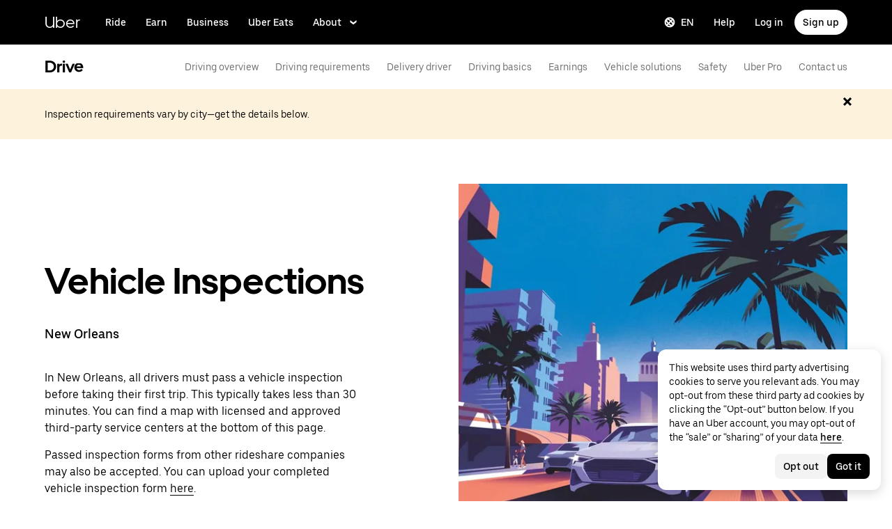

--- FILE ---
content_type: image/svg+xml
request_url: https://tb-static.uber.com/prod/udam-assets/1db77a41-9e33-421c-94cd-29cfcfcd3091.svg
body_size: 388
content:
<svg width="36" height="36" viewBox="0 0 36 36" fill="none" xmlns="http://www.w3.org/2000/svg">
<path d="M8.52123 13.4361L22.5433 27.4346C22.1207 29.3906 22.697 31.5383 24.1952 33.034C25.7703 34.6065 27.96 35.1434 29.9577 34.6832C30.265 34.6065 30.3803 34.2229 30.1498 33.9928L27.1149 30.963L27.768 27.9332L30.8029 27.2812L33.8378 30.311C34.0683 30.5411 34.4524 30.4261 34.5293 30.1193C35.0287 28.0866 34.4524 25.8238 32.8005 24.2514C31.3023 22.794 29.1894 22.2955 27.2301 22.7173L22.8506 18.3452L18.0101 17.6165L17.626 13.1293L13.2465 8.75716C13.6691 6.76285 13.1312 4.61513 11.5946 3.08104C10.0195 1.50861 7.82973 0.971683 5.83207 1.43191C5.52473 1.50861 5.40948 1.89213 5.63998 2.12224L8.6749 5.15207L8.02181 8.18188L4.9869 8.83386L1.9904 5.8424C1.7599 5.61229 1.37574 5.72734 1.2989 6.03416C0.799488 8.06682 1.37574 10.3296 3.02765 11.902C4.48748 13.3211 6.6004 13.858 8.52123 13.4361Z" fill="#276EF1"/>
<path d="M33.7605 1L28.6087 4.16818C28.1826 4.47728 27.8339 4.90228 27.6403 5.40456L26.8656 7.49092L19.4283 14.9091L21.0552 16.5319L28.4924 9.11366L30.5842 8.34093C31.0877 8.14775 31.5138 7.83866 31.8237 7.37502L35 2.23636L33.7605 1Z" fill="#A0BFF8"/>
<path d="M17.6141 13.0905L15.644 15.0594L20.9355 20.3269L22.9056 18.358L17.6141 13.0905Z" fill="white"/>
<path d="M20.9391 20.3181L19.6221 21.6318H18.7699C17.6853 21.6318 16.8331 22.4818 16.8331 23.5636V24.4522L7.34294 33.9182C6.60696 34.6523 5.67731 35 4.70892 35C3.74054 35 2.81088 34.6523 2.07491 33.9182C0.641697 32.4886 0.641697 30.0932 2.07491 28.6636L11.5651 19.1977H12.456C13.5406 19.1977 14.3928 18.3477 14.3928 17.2658V16.3772L15.7098 15.0636L20.9391 20.3181Z" fill="black"/>
</svg>


--- FILE ---
content_type: application/javascript; charset=utf-8
request_url: https://www.uber.com/_static/client-8261-bad863c1a1a2c503.js
body_size: 9814
content:
"use strict";(self.webpackChunkFusion=self.webpackChunkFusion||[]).push([[8261],{596:(t,e,o)=>{var i=o(22852);function n(t){this.options=h(Object.create(this.options),t),this.trees=new Array(this.options.maxZoom+1)}function s(t,e,o,i,n){return{x:t,y:e,zoom:1/0,id:i,properties:n,parentId:-1,numPoints:o}}function r(t,e){var o=t.geometry.coordinates;return{x:p(o[0]),y:d(o[1]),zoom:1/0,id:e,parentId:-1}}function a(t){return{type:"Feature",properties:l(t),geometry:{type:"Point",coordinates:[u(t.x),c(t.y)]}}}function l(t){var e=t.numPoints,o=e>=1e4?Math.round(e/1e3)+"k":e>=1e3?Math.round(e/100)/10+"k":e;return h(h({},t.properties),{cluster:!0,cluster_id:t.id,point_count:e,point_count_abbreviated:o})}function p(t){return t/360+.5}function d(t){var e=Math.sin(t*Math.PI/180),o=.5-.25*Math.log((1+e)/(1-e))/Math.PI;return o<0?0:o>1?1:o}function u(t){return 360*(t-.5)}function c(t){var e=(180-360*t)*Math.PI/180;return 360*Math.atan(Math.exp(e))/Math.PI-90}function h(t,e){for(var o in e)t[o]=e[o];return t}function g(t){return t.x}function f(t){return t.y}t.exports=function(t){return new n(t)},n.prototype={options:{minZoom:0,maxZoom:16,radius:40,extent:512,nodeSize:64,log:!1,reduce:null,initial:function(){return{}},map:function(t){return t}},load:function(t){var e=this.options.log;e&&console.time("total time");var o="prepare "+t.length+" points";e&&console.time(o),this.points=t;var n=t.map(r);e&&console.timeEnd(o);for(var s=this.options.maxZoom;s>=this.options.minZoom;s--){var a=+Date.now();this.trees[s+1]=i(n,g,f,this.options.nodeSize,Float32Array),n=this._cluster(n,s),e&&console.log("z%d: %d clusters in %dms",s,n.length,+Date.now()-a)}return this.trees[this.options.minZoom]=i(n,g,f,this.options.nodeSize,Float32Array),e&&console.timeEnd("total time"),this},getClusters:function(t,e){for(var o=this.trees[this._limitZoom(e)],i=o.range(p(t[0]),d(t[3]),p(t[2]),d(t[1])),n=[],s=0;s<i.length;s++){var r=o.points[i[s]];n.push(r.numPoints?a(r):this.points[r.id])}return n},getChildren:function(t,e){for(var o=this.trees[e+1].points[t],i=this.options.radius/(this.options.extent*Math.pow(2,e)),n=this.trees[e+1].within(o.x,o.y,i),s=[],r=0;r<n.length;r++){var l=this.trees[e+1].points[n[r]];l.parentId===t&&s.push(l.numPoints?a(l):this.points[l.id])}return s},getLeaves:function(t,e,o,i){o=o||10,i=i||0;var n=[];return this._appendLeaves(n,t,e,o,i,0),n},getTile:function(t,e,o){var i=this.trees[this._limitZoom(t)],n=Math.pow(2,t),s=this.options.extent,r=this.options.radius/s,a=(o-r)/n,l=(o+1+r)/n,p={features:[]};return this._addTileFeatures(i.range((e-r)/n,a,(e+1+r)/n,l),i.points,e,o,n,p),0===e&&this._addTileFeatures(i.range(1-r/n,a,1,l),i.points,n,o,n,p),e===n-1&&this._addTileFeatures(i.range(0,a,r/n,l),i.points,-1,o,n,p),p.features.length?p:null},getClusterExpansionZoom:function(t,e){for(;e<this.options.maxZoom;){var o=this.getChildren(t,e);if(e++,1!==o.length)break;t=o[0].properties.cluster_id}return e},_appendLeaves:function(t,e,o,i,n,s){for(var r=this.getChildren(e,o),a=0;a<r.length;a++){var l=r[a].properties;if(l.cluster?s+l.point_count<=n?s+=l.point_count:s=this._appendLeaves(t,l.cluster_id,o+1,i,n,s):s<n?s++:t.push(r[a]),t.length===i)break}return s},_addTileFeatures:function(t,e,o,i,n,s){for(var r=0;r<t.length;r++){var a=e[t[r]];s.features.push({type:1,geometry:[[Math.round(this.options.extent*(a.x*n-o)),Math.round(this.options.extent*(a.y*n-i))]],tags:a.numPoints?l(a):this.points[a.id].properties})}},_limitZoom:function(t){return Math.max(this.options.minZoom,Math.min(t,this.options.maxZoom+1))},_cluster:function(t,e){for(var o=[],i=this.options.radius/(this.options.extent*Math.pow(2,e)),n=0;n<t.length;n++){var r=t[n];if(!(r.zoom<=e)){r.zoom=e;var a=this.trees[e+1],l=a.within(r.x,r.y,i),p=r.numPoints||1,d=r.x*p,u=r.y*p,c=null;this.options.reduce&&(c=this.options.initial(),this._accumulate(c,r));for(var h=0;h<l.length;h++){var g=a.points[l[h]];if(e<g.zoom){var f=g.numPoints||1;g.zoom=e,d+=g.x*f,u+=g.y*f,p+=f,g.parentId=n,this.options.reduce&&this._accumulate(c,g)}}1===p?o.push(r):(r.parentId=n,o.push(s(d/p,u/p,p,n,c)))}}return o},_accumulate:function(t,e){var o=e.numPoints?e.properties:this.options.map(this.points[e.id].properties);this.options.reduce(t,o)}}},11696:(t,e,o)=>{o.d(e,{R:()=>a,l:()=>s});var i=o(19663),n=o.n(i);function s(t){return n().decode(t)}const r=t=>t instanceof Function?t():t,a=function(t){let e=arguments.length>1&&void 0!==arguments[1]?arguments[1]:1e7;const o=t=>Math.round(t*e)/e;return[o(r(t.lng)),o(r(t.lat))]}},22852:(t,e,o)=>{var i=o(86425),n=o(89392),s=o(85454);function r(t,e,o,n,s){e=e||a,o=o||l,s=s||Array,this.nodeSize=n||64,this.points=t,this.ids=new s(t.length),this.coords=new s(2*t.length);for(var r=0;r<t.length;r++)this.ids[r]=r,this.coords[2*r]=e(t[r]),this.coords[2*r+1]=o(t[r]);i(this.ids,this.coords,this.nodeSize,0,this.ids.length-1,0)}function a(t){return t[0]}function l(t){return t[1]}t.exports=function(t,e,o,i,n){return new r(t,e,o,i,n)},r.prototype={range:function(t,e,o,i){return n(this.ids,this.coords,t,e,o,i,this.nodeSize)},within:function(t,e,o){return s(this.ids,this.coords,t,e,o,this.nodeSize)}}},48261:(t,e,o)=>{o.d(e,{T:()=>bt});var i=o(90417),n=o(67594),s=o(51478),r=o(97873),a=o(43065),l=o(55380),p=o(26172),d=o(99722),u=o(28557),c=o(84585),h=o(80484),g=o(23897),f=o(2762),v=o(55657),m=o(22168),y=o(83735),x=o(1254),C=o(73930),_=o(19667),w=o(54052),P=o.n(w),b=o(12357);const S=b.rJ.CLOCKWISE,L=b.rJ.COUNTER_CLOCKWISE,I={isClosed:!0};function A(t){return"positions"in t?t.positions:t}function M(t){return"holeIndices"in t?t.holeIndices:null}function z(t,e,o,i,n){let s=e;const r=o.length;for(let e=0;e<r;e++)for(let n=0;n<i;n++)t[s++]=o[e][n]||0;if(!function(t){const e=t[0],o=t[t.length-1];return e[0]===o[0]&&e[1]===o[1]&&e[2]===o[2]}(o))for(let e=0;e<i;e++)t[s++]=o[0][e]||0;return I.start=e,I.end=s,I.size=i,(0,b.UD)(t,n,I),s}function k(t,e,o,i){let n=arguments.length>4&&void 0!==arguments[4]?arguments[4]:0,s=arguments.length>5?arguments[5]:void 0,r=arguments.length>6?arguments[6]:void 0;s=s||o.length;const a=s-n;if(a<=0)return e;let l=e;for(let e=0;e<a;e++)t[l++]=o[n+e];if(!function(t,e,o,i){for(let n=0;n<e;n++)if(t[o+n]!==t[i-e+n])return!1;return!0}(o,i,n,s))for(let e=0;e<i;e++)t[l++]=o[n+e];return I.start=e,I.end=l,I.size=i,(0,b.UD)(t,r,I),l}function E(t,e){!function(t){if(t=t&&t.positions||t,!Array.isArray(t)&&!ArrayBuffer.isView(t))throw new Error("invalid polygon")}(t);const o=[],i=[];if("positions"in t){const{positions:n,holeIndices:s}=t;if(s){let t=0;for(let r=0;r<=s.length;r++)t=k(o,t,n,e,s[r-1],s[r],0===r?S:L),i.push(t);return i.pop(),{positions:o,holeIndices:i}}t=n}if(!function(t){return Array.isArray(t[0])}(t))return k(o,0,t,e,0,o.length,S),o;if(!function(t){return t.length>=1&&t[0].length>=2&&Number.isFinite(t[0][0])}(t)){let n=0;for(const[s,r]of t.entries())n=z(o,n,r,e,0===s?S:L),i.push(n);return i.pop(),{positions:o,holeIndices:i}}return z(o,0,t,e,S),o}var F=o(8883),T=o(55384),R=o(77317);class D extends F.A{constructor(t){const{fp64:e,IndexType:o=Uint32Array}=t;super({...t,attributes:{positions:{size:3,type:e?Float64Array:Float32Array},vertexValid:{type:Uint8ClampedArray,size:1},indices:{type:o,size:1}}})}get(t){const{attributes:e}=this;return"indices"===t?e.indices&&e.indices.subarray(0,this.vertexCount):e[t]}updateGeometry(t){super.updateGeometry(t);const e=this.buffers.indices;if(e)this.vertexCount=(e.value||e).length;else if(this.data&&!this.getGeometry)throw new Error("missing indices buffer")}normalizeGeometry(t){if(this.normalize){const e=E(t,this.positionSize);return this.opts.resolution?(0,T.w)(A(e),M(e),{size:this.positionSize,gridResolution:this.opts.resolution,edgeTypes:!0}):this.opts.wrapLongitude?(0,R.E)(A(e),M(e),{size:this.positionSize,maxLatitude:86,edgeTypes:!0}):e}return t}getGeometrySize(t){if(O(t)){let e=0;for(const o of t)e+=this.getGeometrySize(o);return e}return A(t).length/this.positionSize}getGeometryFromBuffer(t){return this.normalize||!this.buffers.indices?super.getGeometryFromBuffer(t):null}updateGeometryAttributes(t,e){if(t&&O(t))for(const o of t){const t=this.getGeometrySize(o);e.geometrySize=t,this.updateGeometryAttributes(o,e),e.vertexStart+=t,e.indexStart=this.indexStarts[e.geometryIndex+1]}else this._updateIndices(t,e),this._updatePositions(t,e),this._updateVertexValid(t,e)}_updateIndices(t,e){let{geometryIndex:o,vertexStart:i,indexStart:n}=e;const{attributes:s,indexStarts:r,typedArrayManager:a}=this;let l=s.indices;if(!l||!t)return;let p=n;const d=function(t,e,o){let i=M(t);i&&(i=i.map((t=>t/e)));let n=A(t);if(o){const t=n.length;n=n.slice();const i=[];for(let s=0;s<t;s+=e){i[0]=n[s],i[1]=n[s+1];const t=o(i);n[s]=t[0],n[s+1]=t[1]}}return P()(n,i,e)}(t,this.positionSize,this.opts.preproject);l=a.allocate(l,n+d.length,{copy:!0});for(let t=0;t<d.length;t++)l[p++]=d[t]+i;r[o+1]=n+d.length,s.indices=l}_updatePositions(t,e){let{vertexStart:o,geometrySize:i}=e;const{attributes:{positions:n},positionSize:s}=this;if(!n||!t)return;const r=A(t);for(let t=o,e=0;e<i;t++,e++){const o=r[e*s],i=r[e*s+1],a=s>2?r[e*s+2]:0;n[3*t]=o,n[3*t+1]=i,n[3*t+2]=a}}_updateVertexValid(t,e){let{vertexStart:o,geometrySize:i}=e;const{positionSize:n}=this,s=this.attributes.vertexValid,r=t&&M(t);if(t&&t.edgeTypes?s.set(t.edgeTypes,o):s.fill(1,o,o+i),r)for(let t=0;t<r.length;t++)s[o+r[t]/n-1]=0;s[o+i-1]=0}}function O(t){return Array.isArray(t)&&t.length>0&&!Number.isFinite(t[0])}const W="\nattribute vec2 vertexPositions;\nattribute float vertexValid;\n\nuniform bool extruded;\nuniform bool isWireframe;\nuniform float elevationScale;\nuniform float opacity;\n\nvarying vec4 vColor;\n\nstruct PolygonProps {\n  vec4 fillColors;\n  vec4 lineColors;\n  vec3 positions;\n  vec3 nextPositions;\n  vec3 pickingColors;\n  vec3 positions64Low;\n  vec3 nextPositions64Low;\n  float elevations;\n};\n\nvec3 project_offset_normal(vec3 vector) {\n  if (project_uCoordinateSystem == COORDINATE_SYSTEM_LNGLAT ||\n    project_uCoordinateSystem == COORDINATE_SYSTEM_LNGLAT_OFFSETS) {\n    // normals generated by the polygon tesselator are in lnglat offsets instead of meters\n    return normalize(vector * project_uCommonUnitsPerWorldUnit);\n  }\n  return project_normal(vector);\n}\n\nvoid calculatePosition(PolygonProps props) {\n#ifdef IS_SIDE_VERTEX\n  if(vertexValid < 0.5){\n    gl_Position = vec4(0.);\n    return;\n  }\n#endif\n\n  vec3 pos;\n  vec3 pos64Low;\n  vec3 normal;\n  vec4 colors = isWireframe ? props.lineColors : props.fillColors;\n\n  geometry.worldPosition = props.positions;\n  geometry.worldPositionAlt = props.nextPositions;\n  geometry.pickingColor = props.pickingColors;\n\n#ifdef IS_SIDE_VERTEX\n  pos = mix(props.positions, props.nextPositions, vertexPositions.x);\n  pos64Low = mix(props.positions64Low, props.nextPositions64Low, vertexPositions.x);\n#else\n  pos = props.positions;\n  pos64Low = props.positions64Low;\n#endif\n\n  if (extruded) {\n    pos.z += props.elevations * vertexPositions.y * elevationScale;\n  }\n  gl_Position = project_position_to_clipspace(pos, pos64Low, vec3(0.), geometry.position);\n\n  DECKGL_FILTER_GL_POSITION(gl_Position, geometry);\n\n  if (extruded) {\n  #ifdef IS_SIDE_VERTEX\n    normal = vec3(\n      props.positions.y - props.nextPositions.y + (props.positions64Low.y - props.nextPositions64Low.y),\n      props.nextPositions.x - props.positions.x + (props.nextPositions64Low.x - props.positions64Low.x),\n      0.0);\n    normal = project_offset_normal(normal);\n  #else\n    normal = project_normal(vec3(0.0, 0.0, 1.0));\n  #endif\n    geometry.normal = normal;\n    vec3 lightColor = lighting_getLightColor(colors.rgb, project_uCameraPosition, geometry.position.xyz, normal);\n    vColor = vec4(lightColor, colors.a * opacity);\n  } else {\n    vColor = vec4(colors.rgb, colors.a * opacity);\n  }\n  DECKGL_FILTER_COLOR(vColor, geometry);\n}\n",N="#define SHADER_NAME solid-polygon-layer-vertex-shader\n\nattribute vec3 positions;\nattribute vec3 positions64Low;\nattribute float elevations;\nattribute vec4 fillColors;\nattribute vec4 lineColors;\nattribute vec3 pickingColors;\n\n".concat(W,"\n\nvoid main(void) {\n  PolygonProps props;\n\n  props.positions = positions;\n  props.positions64Low = positions64Low;\n  props.elevations = elevations;\n  props.fillColors = fillColors;\n  props.lineColors = lineColors;\n  props.pickingColors = pickingColors;\n\n  calculatePosition(props);\n}\n"),G="#define SHADER_NAME solid-polygon-layer-vertex-shader-side\n#define IS_SIDE_VERTEX\n\n\nattribute vec3 instancePositions;\nattribute vec3 nextPositions;\nattribute vec3 instancePositions64Low;\nattribute vec3 nextPositions64Low;\nattribute float instanceElevations;\nattribute vec4 instanceFillColors;\nattribute vec4 instanceLineColors;\nattribute vec3 instancePickingColors;\n\n".concat(W,"\n\nvoid main(void) {\n  PolygonProps props;\n\n  #if RING_WINDING_ORDER_CW == 1\n    props.positions = instancePositions;\n    props.positions64Low = instancePositions64Low;\n    props.nextPositions = nextPositions;\n    props.nextPositions64Low = nextPositions64Low;\n  #else\n    props.positions = nextPositions;\n    props.positions64Low = nextPositions64Low;\n    props.nextPositions = instancePositions;\n    props.nextPositions64Low = instancePositions64Low;\n  #endif\n  props.elevations = instanceElevations;\n  props.fillColors = instanceFillColors;\n  props.lineColors = instanceLineColors;\n  props.pickingColors = instancePickingColors;\n\n  calculatePosition(props);\n}\n"),V=[0,0,0,255],Z={filled:!0,extruded:!1,wireframe:!1,_normalize:!0,_windingOrder:"CW",elevationScale:{type:"number",min:0,value:1},getPolygon:{type:"accessor",value:t=>t.polygon},getElevation:{type:"accessor",value:1e3},getFillColor:{type:"accessor",value:V},getLineColor:{type:"accessor",value:V},material:!0},U={enter:(t,e)=>e.length?e.subarray(e.length-t.length):t};class j extends h.A{constructor(){super(...arguments),(0,p.A)(this,"state",void 0)}getShaders(t){return super.getShaders({vs:"top"===t?N:G,fs:"#define SHADER_NAME solid-polygon-layer-fragment-shader\n\nprecision highp float;\n\nvarying vec4 vColor;\n\nvoid main(void) {\n  gl_FragColor = vColor;\n\n  DECKGL_FILTER_COLOR(gl_FragColor, geometry);\n}\n",defines:{RING_WINDING_ORDER_CW:this.props._normalize||"CCW"!==this.props._windingOrder?1:0},modules:[g.A,f.K,v.A]})}get wrapLongitude(){return!1}initializeState(){const{gl:t,viewport:e}=this.context;let{coordinateSystem:o}=this.props;e.isGeospatial&&o===m.rf.DEFAULT&&(o=m.rf.LNGLAT),this.setState({numInstances:0,polygonTesselator:new D({preproject:o===m.rf.LNGLAT&&e.projectFlat.bind(e),fp64:this.use64bitPositions(),IndexType:!t||(0,y.QN)(t,x.G.ELEMENT_INDEX_UINT32)?Uint32Array:Uint16Array})});const i=this.getAttributeManager(),n=!0;i.remove(["instancePickingColors"]),i.add({indices:{size:1,isIndexed:!0,update:this.calculateIndices,noAlloc:n},positions:{size:3,type:5130,fp64:this.use64bitPositions(),transition:U,accessor:"getPolygon",update:this.calculatePositions,noAlloc:n,shaderAttributes:{positions:{vertexOffset:0,divisor:0},instancePositions:{vertexOffset:0,divisor:1},nextPositions:{vertexOffset:1,divisor:1}}},vertexValid:{size:1,divisor:1,type:5121,update:this.calculateVertexValid,noAlloc:n},elevations:{size:1,transition:U,accessor:"getElevation",shaderAttributes:{elevations:{divisor:0},instanceElevations:{divisor:1}}},fillColors:{size:this.props.colorFormat.length,type:5121,normalized:!0,transition:U,accessor:"getFillColor",defaultValue:V,shaderAttributes:{fillColors:{divisor:0},instanceFillColors:{divisor:1}}},lineColors:{size:this.props.colorFormat.length,type:5121,normalized:!0,transition:U,accessor:"getLineColor",defaultValue:V,shaderAttributes:{lineColors:{divisor:0},instanceLineColors:{divisor:1}}},pickingColors:{size:3,type:5121,accessor:(t,e)=>{let{index:o,target:i}=e;return this.encodePickingColor(t&&t.__source?t.__source.index:o,i)},shaderAttributes:{pickingColors:{divisor:0},instancePickingColors:{divisor:1}}}})}getPickingInfo(t){const e=super.getPickingInfo(t),{index:o}=e,{data:i}=this.props;return i[0]&&i[0].__source&&(e.object=i.find((t=>t.__source.index===o))),e}disablePickingIndex(t){const{data:e}=this.props;if(e[0]&&e[0].__source)for(let o=0;o<e.length;o++)e[o].__source.index===t&&this._disablePickingIndex(o);else this._disablePickingIndex(t)}draw(t){let{uniforms:e}=t;const{extruded:o,filled:i,wireframe:n,elevationScale:s}=this.props,{topModel:r,sideModel:a,polygonTesselator:l}=this.state,p={...e,extruded:Boolean(o),elevationScale:s};a&&(a.setInstanceCount(l.instanceCount-1),a.setUniforms(p),n&&(a.setDrawMode(3),a.setUniforms({isWireframe:!0}).draw()),i&&(a.setDrawMode(6),a.setUniforms({isWireframe:!1}).draw())),r&&(r.setVertexCount(l.vertexCount),r.setUniforms(p).draw())}updateState(t){super.updateState(t),this.updateGeometry(t);const{props:e,oldProps:o,changeFlags:i}=t,n=this.getAttributeManager();var s;(i.extensionsChanged||e.filled!==o.filled||e.extruded!==o.extruded)&&(null===(s=this.state.models)||void 0===s||s.forEach((t=>t.delete())),this.setState(this._getModels(this.context.gl)),n.invalidateAll())}updateGeometry(t){let{props:e,oldProps:o,changeFlags:i}=t;if(i.dataChanged||i.updateTriggersChanged&&(i.updateTriggersChanged.all||i.updateTriggersChanged.getPolygon)){const{polygonTesselator:t}=this.state,o=e.data.attributes||{};t.updateGeometry({data:e.data,normalize:e._normalize,geometryBuffer:o.getPolygon,buffers:o,getGeometry:e.getPolygon,positionFormat:e.positionFormat,wrapLongitude:e.wrapLongitude,resolution:this.context.viewport.resolution,fp64:this.use64bitPositions(),dataChanged:i.dataChanged}),this.setState({numInstances:t.instanceCount,startIndices:t.vertexStarts}),i.dataChanged||this.getAttributeManager().invalidateAll()}}_getModels(t){const{id:e,filled:o,extruded:i}=this.props;let n,s;if(o){const o=this.getShaders("top");o.defines.NON_INSTANCED_MODEL=1,n=new C.A(t,{...o,id:"".concat(e,"-top"),drawMode:4,attributes:{vertexPositions:new Float32Array([0,1])},uniforms:{isWireframe:!1,isSideVertex:!1},vertexCount:0,isIndexed:!0})}return i&&(s=new C.A(t,{...this.getShaders("side"),id:"".concat(e,"-side"),geometry:new _.A({drawMode:1,vertexCount:4,attributes:{vertexPositions:{size:2,value:new Float32Array([1,0,0,0,0,1,1,1])}}}),instanceCount:0,isInstanced:1}),s.userData.excludeAttributes={indices:!0}),{models:[s,n].filter(Boolean),topModel:n,sideModel:s}}calculateIndices(t){const{polygonTesselator:e}=this.state;t.startIndices=e.indexStarts,t.value=e.get("indices")}calculatePositions(t){const{polygonTesselator:e}=this.state;t.startIndices=e.vertexStarts,t.value=e.get("positions")}calculateVertexValid(t){t.value=this.state.polygonTesselator.get("vertexValid")}}(0,p.A)(j,"defaultProps",Z),(0,p.A)(j,"layerName","SolidPolygonLayer");const B=[0,0,0,255],Y={stroked:!0,filled:!0,extruded:!1,elevationScale:1,wireframe:!1,_normalize:!0,_windingOrder:"CW",lineWidthUnits:"meters",lineWidthScale:1,lineWidthMinPixels:0,lineWidthMaxPixels:Number.MAX_SAFE_INTEGER,lineJointRounded:!1,lineMiterLimit:4,getPolygon:{type:"accessor",value:t=>t.polygon},getFillColor:{type:"accessor",value:[0,0,0,255]},getLineColor:{type:"accessor",value:B},getLineWidth:{type:"accessor",value:1},getElevation:{type:"accessor",value:1e3},material:!0};class X extends d.A{initializeState(){this.state={paths:[]},this.props.getLineDashArray&&u.A.removed("getLineDashArray","PathStyleExtension")()}updateState(t){let{changeFlags:e}=t;const o=e.dataChanged||e.updateTriggersChanged&&(e.updateTriggersChanged.all||e.updateTriggersChanged.getPolygon);if(o&&Array.isArray(e.dataChanged)){const t=this.state.paths.slice(),o=e.dataChanged.map((e=>function(t){let{data:e,getIndex:o,dataRange:i,replace:n}=t;const{startRow:s=0,endRow:r=1/0}=i,a=e.length;let l=a,p=a;for(let t=0;t<a;t++){const i=o(e[t]);if(l>t&&i>=s&&(l=t),i>=r){p=t;break}}let d=l;const u=p-l!==n.length?e.slice(p):void 0;for(let t=0;t<n.length;t++)e[d++]=n[t];if(u){for(let t=0;t<u.length;t++)e[d++]=u[t];e.length=d}return{startRow:l,endRow:l+n.length}}({data:t,getIndex:t=>t.__source.index,dataRange:e,replace:this._getPaths(e)})));this.setState({paths:t,pathsDiff:o})}else o&&this.setState({paths:this._getPaths(),pathsDiff:null})}_getPaths(){let t=arguments.length>0&&void 0!==arguments[0]?arguments[0]:{};const{data:e,getPolygon:o,positionFormat:i,_normalize:n}=this.props,s=[],r="XY"===i?2:3,{startRow:a,endRow:l}=t,{iterable:p,objectInfo:d}=(0,c.X)(e,a,l);for(const t of p){d.index++;let e=o(t,d);n&&(e=E(e,r));const{holeIndices:i}=e,a=e.positions||e;if(i)for(let e=0;e<=i.length;e++){const o=a.slice(i[e-1]||0,i[e]||a.length);s.push(this.getSubLayerRow({path:o},t,d.index))}else s.push(this.getSubLayerRow({path:a},t,d.index))}return s}renderLayers(){const{data:t,_dataDiff:e,stroked:o,filled:i,extruded:n,wireframe:s,_normalize:r,_windingOrder:a,elevationScale:p,transitions:d,positionFormat:u}=this.props,{lineWidthUnits:c,lineWidthScale:h,lineWidthMinPixels:g,lineWidthMaxPixels:f,lineJointRounded:v,lineMiterLimit:m,lineDashJustified:y}=this.props,{getFillColor:x,getLineColor:C,getLineWidth:_,getLineDashArray:w,getElevation:P,getPolygon:b,updateTriggers:S,material:L}=this.props,{paths:I,pathsDiff:A}=this.state,M=this.getSubLayerClass("fill",j),z=this.getSubLayerClass("stroke",l.A),k=this.shouldRenderSubLayer("fill",I)&&new M({_dataDiff:e,extruded:n,elevationScale:p,filled:i,wireframe:s,_normalize:r,_windingOrder:a,getElevation:P,getFillColor:x,getLineColor:n&&s?C:B,material:L,transitions:d},this.getSubLayerProps({id:"fill",updateTriggers:S&&{getPolygon:S.getPolygon,getElevation:S.getElevation,getFillColor:S.getFillColor,lineColors:n&&s,getLineColor:S.getLineColor}}),{data:t,positionFormat:u,getPolygon:b});return[!n&&k,!n&&o&&this.shouldRenderSubLayer("stroke",I)&&new z({_dataDiff:A&&(()=>A),widthUnits:c,widthScale:h,widthMinPixels:g,widthMaxPixels:f,jointRounded:v,miterLimit:m,dashJustified:y,_pathType:"loop",transitions:d&&{getWidth:d.getLineWidth,getColor:d.getLineColor,getPath:d.getPolygon},getColor:this.getSubLayerAccessor(C),getWidth:this.getSubLayerAccessor(_),getDashArray:this.getSubLayerAccessor(w)},this.getSubLayerProps({id:"stroke",updateTriggers:S&&{getWidth:S.getLineWidth,getColor:S.getLineColor,getDashArray:S.getLineDashArray}}),{data:I,positionFormat:u,getPath:t=>t.path}),n&&k]}}(0,p.A)(X,"layerName","PolygonLayer"),(0,p.A)(X,"defaultProps",Y);var K=o(46488),J=o("__fusion__5936b59acc"),H=o(40014);const q=(0,a.I4)("div",{alignItems:"center",border:"3px solid #fff",borderRadius:"50%",boxShadow:"0 2px 8px rgba(0,0,0,0.3)",color:"#fff",cursor:"pointer",display:"flex",fontSize:"14px",fontWeight:600,height:"40px",justifyContent:"center",transform:"translate(-50%, -50%)",width:"40px"}),Q=t=>{let{cluster:e,iconColor:o="#d95140",onClick:i}=t;const n=e.pointCount||0,s=40+Math.min(n/10,20),r=n>999?"".concat(Math.floor(n/1e3),"k+"):n.toString();return(0,H.Y)(q,{"aria-label":"Cluster of ".concat(n," markers. Click to expand."),role:"button",style:{backgroundColor:o,fontSize:n>99?"12px":"14px",height:"".concat(s,"px"),width:"".concat(s,"px")},tabIndex:0,onClick:i,onKeyDown:t=>{"Enter"!==t.key&&" "!==t.key||!i||(t.preventDefault(),i())},children:r})};var $=o(596),tt=o.n($),et=o(54536);function ot(t){const e="function"==typeof t.point.lat?t.point.lat():t.point.lat;return{geometry:{coordinates:["function"==typeof t.point.lng?t.point.lng():t.point.lng,e],type:"Point"},properties:t,type:"Feature"}}var it=o(11696);const nt=3,st=18,rt=37.7749,at=-122.4194,{colors:lt}=r.P,{values:pt}=K.Ay,dt=t=>{let e=0,o=0,i=0;return 3===(t=t.replace(/^#/,"")).length?(e=parseInt(t[0]+t[0],16),o=parseInt(t[1]+t[1],16),i=parseInt(t[2]+t[2],16)):6===t.length&&(e=parseInt(t.slice(0,2),16),o=parseInt(t.slice(2,4),16),i=parseInt(t.slice(4,6),16)),[e,o,i]},ut=(0,a.I4)(J.A,(t=>{let{clickable:e}=t;return{color:"#d95140",cursor:e?"pointer":"inherit",fontSize:"36px",transform:"translate(-50%, -100%)"}})),ct=(0,a.I4)("div",(t=>{let{clickable:e}=t;return{background:lt.white,boxShadow:"0px 8px 16px rgba(0, 0, 0, 0.16)",cursor:e?"pointer":"inherit",fontFamily:pt.fontFamily.body,fontSize:"14px",left:"0",margin:0,padding:"8px 12px",position:"absolute",top:"8px",whiteSpace:"nowrap",zIndex:-1}}));ct.displayName="StyledLabel";const ht=(0,a.I4)("div",(t=>{let{clickable:e}=t;return{cursor:e?"pointer":"inherit",transform:"translate(-50%, -50%)"}})),gt=t=>{let e,{content:o,styles:i}=t;return e=o instanceof HTMLDivElement?null==o?void 0:o.textContent:o,(0,H.Y)(ct,{style:i,children:e})},ft=t=>{let{title:e,icon:o,events:i}=t;const n={};return null!=i&&i.click&&(n.onClick=i.click,n.clickable="true"),o?"string"==typeof o?(0,H.Y)(ht,{...n,children:(0,H.Y)("img",{alt:e,src:o,style:{display:"block"}})}):(0,H.Y)("svg",{...n,height:o.height,transform:"translate(".concat(-o.anchor.x," ").concat(-o.anchor.y,")"),viewBox:o.viewBox,width:o.width,xmlns:"http://www.w3.org/2000/svg",children:(0,H.Y)("path",{d:o.path,fill:o.fillColor,fillOpacity:o.fillOpacity,stroke:o.strokeColor,strokeWidth:o.strokeWeight})}):(0,H.Y)(ut,{title:e,...n})};function vt(t){var e;const{markers:o=[],lines:i=[],polygons:n=[]}=null!==(e=t.overlays)&&void 0!==e?e:{};return[...o.map((t=>t.point)),...i.flatMap((t=>t.points)),...n.flatMap((t=>t.points))]}function mt(t){var e,o,i,n;const s=Math.max(Math.min(null!==(e=null===(o=t.mapOptions)||void 0===o?void 0:o.zoom)&&void 0!==e?e:14,st),nt),{lat:r,lng:a}=null!==(i=null===(n=t.mapOptions)||void 0===n?void 0:n.center)&&void 0!==i?i:{lat:0,lng:0};return 0===r&&0===a?{latitude:rt,longitude:at,zoom:s}:{latitude:Number(r),longitude:Number(a),zoom:s}}function yt(t){var e;const{htmlContents:o=[]}=null!==(e=t.overlays)&&void 0!==e?e:{};return o.filter(Boolean).map(((t,e)=>({content:(0,H.Y)(gt,{...t}),coordinates:(0,it.R)(t.point),id:"label-layer-".concat(e),provider:"uber_places"})))}function xt(t,e,o){var i,n;const{markers:s=[]}=null!==(i=t.overlays)&&void 0!==i?i:{},r=null===(n=t.mapOptions)||void 0===n?void 0:n.clustering;if(null==r||!r.enabled||!e)return s.map((t=>({content:(0,H.Y)(ft,{...t}),coordinates:(0,it.R)(t.point),provider:"uber_places"})));const{latitude:a,longitude:l,zoom:p}=e,d=Math.pow(2,p),u=180/d,c=360/d,h=[Math.max(-180,l-c/2),Math.max(-90,a-u/2),Math.min(180,l+c/2),Math.min(90,a+u/2)],g=function(t,e,o,i){const n={...et.w,...i};if(!n.enabled||t.length<n.minPoints)return t.map(((t,e)=>({...t,index:e,markers:[{...t,index:e}]})));const s=t.map(((t,e)=>({...t,index:e}))),r=tt()({maxZoom:n.maxZoom,minPoints:n.minPoints,radius:n.radius}),a=s.map(ot);return r.load(a),r.getClusters(o,Math.floor(e)).map((t=>{const e=t.geometry.coordinates,o=t.properties;if(!o.cluster)return{...o,markers:[o]};try{const t=r.getLeaves(o.cluster_id,1/0).map((t=>t.properties));return{clusterId:o.cluster_id,markers:t,point:{lat:e[1],lng:e[0]},pointCount:o.point_count}}catch(t){return{clusterId:o.cluster_id,markers:[],point:{lat:e[1],lng:e[0]},pointCount:o.point_count}}}))}(s,p,h,r);return g.map((e=>{if(void 0!==e.clusterId&&e.pointCount){const i=()=>{if(o){var i,n;const a=function(t,e,o,i){const n={...et.w,...i},s=t.map(((t,e)=>({...t,index:e}))),r=tt()({maxZoom:n.maxZoom,minPoints:n.minPoints,radius:n.radius}),a=s.map(ot);r.load(a);try{return r.getClusterExpansionZoom(e,o)}catch(t){return}}(s,e.clusterId,p,r);o({latitude:"function"==typeof e.point.lat?e.point.lat():e.point.lat,longitude:"function"==typeof e.point.lng?e.point.lng():e.point.lng,zoom:Math.min(null!=a?a:st,null!==(i=null===(n=t.mapOptions)||void 0===n?void 0:n.maxZoom)&&void 0!==i?i:st)})}};return{content:(0,H.Y)(Q,{cluster:e,iconColor:r.iconColor,onClick:i}),coordinates:(0,it.R)(e.point),provider:"uber_places"}}{var i;const t=null===(i=e.markers)||void 0===i?void 0:i[0];return{content:(0,H.Y)(ft,{...t}),coordinates:(0,it.R)(e.point),provider:"uber_places"}}}))}function Ct(t){var e;const{lines:o=[]}=null!==(e=t.overlays)&&void 0!==e?e:{};return o.map(((t,e)=>{var o;return new l.A({data:[{path:null===(o=t.points)||void 0===o?void 0:o.map((t=>{var e;return null!==(e=(0,it.R)(t))&&void 0!==e?e:[]}))}],getColor:[0,0,0,255*t.strokeOpacity],getProvider:()=>"uber",getWidth:t.strokeWeight,id:"path-layer-".concat(e),widthUnits:"pixels"})}))}function _t(t){var e;const{polygons:o=[]}=null!==(e=t.overlays)&&void 0!==e?e:{};return o.map(((t,e)=>{const o=t.points.map((t=>(0,it.R)(t)));return new X({data:o,getFillColor:[...dt(t.fillColor),t.fillOpacity],getLineColor:[...dt(t.strokeColor),t.strokeOpacity],getLineWidth:t.strokeWeight,getPolygon:()=>o,getProvider:()=>"uber",id:"polygon-layer-".concat(e),lineWidthUnits:"pixels",widthMaxPixels:1,widthUnits:"pixels"})}))}function wt(t,e,o){return(e=function(t){var e=function(t,e){if("object"!=typeof t||null===t)return t;var o=t[Symbol.toPrimitive];if(void 0!==o){var i=o.call(t,e||"default");if("object"!=typeof i)return i;throw new TypeError("@@toPrimitive must return a primitive value.")}return("string"===e?String:Number)(t)}(t,"string");return"symbol"==typeof e?e:String(e)}(e))in t?Object.defineProperty(t,e,{value:o,enumerable:!0,configurable:!0,writable:!0}):t[e]=o,t}const Pt=.15;class bt extends i.PureComponent{constructor(t){super(t),wt(this,"handleViewStateChange",(t=>{var e;let{zoom:o,latitude:i,longitude:n}=t;const{minZoom:s=nt,maxZoom:r=st}=null!==(e=this.props.mapOptions)&&void 0!==e?e:{};this.setState({latitude:i,longitude:n,zoom:Math.min(Math.max(o,s),r)})})),this.mapRef=(0,i.createRef)(),this.state=mt(t)}componentDidMount(){this.fitBounds()}componentDidUpdate(t){const{mapOptions:e,overlays:o}=this.props;t.mapOptions===e&&t.overlays===o||this.fitBounds()}fitBounds(){var t,e;const o=this.mapRef.current,i=!0===(null===(t=this.props.mapOptions)||void 0===t?void 0:t.fitBounds)||"undefined"==typeof(null===(e=this.props.mapOptions)||void 0===e?void 0:e.fitBounds);if(o&&i){const t=o.getBoundingClientRect(),e=t?{bottom:t.height*Pt,left:t.width*Pt,right:t.width*Pt,top:t.height*Pt}:20,i=vt(this.props);if(i.length>1){var n,s;const t=o.getViewStateForFeatures(vt(this.props),(t=>({latitude:t.lat,longitude:t.lng})),{maxZoom:null!==(n=null===(s=this.props.mapOptions)||void 0===s?void 0:s.maxZoom)&&void 0!==n?n:st,padding:e});t&&this.setState({...t})}else if(1===i.length){var r,a;this.setState({latitude:i[0].lat,longitude:i[0].lng,zoom:Math.max(Math.min(null!==(r=null===(a=this.props.mapOptions)||void 0===a?void 0:a.zoom)&&void 0!==r?r:17,st),nt)})}else this.setState(mt(this.props))}}render(){var t,e,o,i,r;const{zoom:a,latitude:l,longitude:p}=this.state;let d;const u={height:null!==(t=this.props.height)&&void 0!==t?t:"100%",width:null!==(e=this.props.width)&&void 0!==e?e:"100%"},c=Math.round(a),h=[Ct(this.props),_t(this.props)].flat().filter(Boolean),g=[yt(this.props),xt(this.props,this.state,this.handleViewStateChange)],f=(null===(o=this.props)||void 0===o?void 0:o.sessionId)||n.H7,v=null===(i=this.props)||void 0===i||null===(i=i.mapOptions)||void 0===i||null===(i=i.events)||void 0===i?void 0:i.click,m=null===(r=this.props)||void 0===r?void 0:r.overrides;return v&&(d=t=>{(null==t?void 0:t.coordinate)&&v({latLng:{lat:()=>t.coordinate[1],lng:()=>t.coordinate[0]}})}),(0,H.Y)(s.c,{ref:this.mapRef,layers:h,overlays:g,overrides:m,sessionId:f,style:u,viewState:{latitude:l,longitude:p,zoom:c},showZoomButtons:!0,onClick:d,onViewStateChange:this.handleViewStateChange})}}},54536:(t,e,o)=>{o.d(e,{w:()=>i});const i={enabled:!0,iconColor:"#d95140",maxZoom:16,minPoints:2,radius:60}},85454:t=>{function e(t,e,o,i){var n=t-o,s=e-i;return n*n+s*s}t.exports=function(t,o,i,n,s,r){var a=[0,t.length-1,0],l=[],p=s*s;for(;a.length;){var d=a.pop(),u=a.pop(),c=a.pop();if(u-c<=r)for(var h=c;h<=u;h++)e(o[2*h],o[2*h+1],i,n)<=p&&l.push(t[h]);else{var g=Math.floor((c+u)/2),f=o[2*g],v=o[2*g+1];e(f,v,i,n)<=p&&l.push(t[g]);var m=(d+1)%2;(0===d?i-s<=f:n-s<=v)&&(a.push(c),a.push(g-1),a.push(m)),(0===d?i+s>=f:n+s>=v)&&(a.push(g+1),a.push(u),a.push(m))}}return l}},86425:t=>{function e(t,i,n,s,r,a){for(;r>s;){if(r-s>600){var l=r-s+1,p=n-s+1,d=Math.log(l),u=.5*Math.exp(2*d/3),c=.5*Math.sqrt(d*u*(l-u)/l)*(p-l/2<0?-1:1);e(t,i,n,Math.max(s,Math.floor(n-p*u/l+c)),Math.min(r,Math.floor(n+(l-p)*u/l+c)),a)}var h=i[2*n+a],g=s,f=r;for(o(t,i,s,n),i[2*r+a]>h&&o(t,i,s,r);g<f;){for(o(t,i,g,f),g++,f--;i[2*g+a]<h;)g++;for(;i[2*f+a]>h;)f--}i[2*s+a]===h?o(t,i,s,f):o(t,i,++f,r),f<=n&&(s=f+1),n<=f&&(r=f-1)}}function o(t,e,o,n){i(t,o,n),i(e,2*o,2*n),i(e,2*o+1,2*n+1)}function i(t,e,o){var i=t[e];t[e]=t[o],t[o]=i}t.exports=function t(o,i,n,s,r,a){if(r-s<=n)return;var l=Math.floor((s+r)/2);e(o,i,l,s,r,a%2),t(o,i,n,s,l-1,a+1),t(o,i,n,l+1,r,a+1)}},89392:t=>{t.exports=function(t,e,o,i,n,s,r){var a,l,p=[0,t.length-1,0],d=[];for(;p.length;){var u=p.pop(),c=p.pop(),h=p.pop();if(c-h<=r)for(var g=h;g<=c;g++)a=e[2*g],l=e[2*g+1],a>=o&&a<=n&&l>=i&&l<=s&&d.push(t[g]);else{var f=Math.floor((h+c)/2);a=e[2*f],l=e[2*f+1],a>=o&&a<=n&&l>=i&&l<=s&&d.push(t[f]);var v=(u+1)%2;(0===u?o<=a:i<=l)&&(p.push(h),p.push(f-1),p.push(v)),(0===u?n>=a:s>=l)&&(p.push(f+1),p.push(c),p.push(v))}}return d}}}]);
//# sourceMappingURL=https://sourcemaps.uberinternal.com/raw/uber-sites/client-8261-bad863c1a1a2c503.js.map

--- FILE ---
content_type: application/javascript; charset=utf-8
request_url: https://www.uber.com/_static/client-8872-e0ee8cacdc0462ba.js
body_size: 3712
content:
"use strict";(self.webpackChunkFusion=self.webpackChunkFusion||[]).push([[8872],{9439:(t,e,n)=>{n.d(e,{L:()=>i});var o=n(55994);const i=t=>({payload:{type:t},type:o.k.PLACE_DETAILS_CLEAR})},27962:(t,e,n)=>{n.d(e,{Ay:()=>b,Vx:()=>P,Oh:()=>k,SH:()=>D});var o=n(90417),i=n(38292),a=n(93136),r=n(41101),s=n(50411),c=n(93760),l=n(31639),u=n(98732),d=n(8686),p=n(94957),g=n(40082),L=n(36674),m=n(9439),y=n(55994),f=n(56654);const h=(0,a.m)("loadMapCurrentLocation",{failure:function(t){const e=t||f.k;return{...e,mapPlaceDetails:{...e.mapPlaceDetails,errors:{...e.mapPlaceDetails.errors,pickup:!0},isLoadingCurrentLocation:!1,loadingState:{...e.mapPlaceDetails.loadingState,pickup:!1}}}},start:function(t){const e=t||f.k;return{...e,mapPlaceDetails:{...e.mapPlaceDetails,errors:{},isLoadingCurrentLocation:!0,loadingState:{...e.mapPlaceDetails.loadingState,pickup:!0}}}},success:function(t,e){const n=t||f.k,{address:o,position:i}=e.payload;let a;const r=n.mapPlaceDetails.pickup||{};return o&&o.location&&(a={...r,addressLine1:o.location.fullAddress,addressLine2:"",fullAddress:o.location.fullAddress,id:o.location.id,isCurrentLocation:!0,lat:i.lat,long:i.lng,provider:o.location.provider,title:o.location.addressLine1}),{...n,mapPlaceDetails:{...n.mapPlaceDetails,errors:{...n.mapPlaceDetails.errors,pickup:!o||!o.location},isLoadingCurrentLocation:!1,loadingState:{...n.mapPlaceDetails.loadingState,pickup:!1},pickup:a}}}});var C=n(40014);const S=t=>async(e,n)=>{"function"==typeof t&&await t(y.f,{body:JSON.stringify(e),headers:{"content-type":"application/json"},method:"POST"}).then((t=>t.json())).then((t=>{let e;e=Array.isArray(t)?t:[t],n(e)}))};function D(t){return function(e){const n=(0,u.X)();return(0,C.Y)(t,{...e,sessionId:n})}}function k(t){return function(e){const n=(0,r.Am)(s.El.optional),o=S(n);return(0,C.Y)(t,{...e,fetchRoutes:o})}}function P(t){return function(e){const{data:n}=(0,g.W)(),{localeCode:o=d.Xn,countryCode:i=d.jC}=(null==n?void 0:n.best)||{};return(0,C.Y)(t,{...e,countryCode:i,localeCode:o})}}const A={clearAllMapReducers:L.w,clearMapPlaceDetails:m.L},b=(0,c.Zz)((0,a.W)("loadMapSuggestions"),(0,a.W)("loadMapGeolocation"),(0,a.W)("loadMapPlaceDetails"),h,(0,i.Ng)((function(t){let{mapPlaceDetails:e,mapGeolocation:n,mapSuggestions:o}=t;return{currentLocationError:e.errors.pickup,defaultMapCenter:n.territoryGeoPoint,defaultMapGeoJson:n.territoryGeoJson,destinationDetails:e.destination,hasGeolocationLoaded:n.hasLoaded,isLoading:n.isLoading,isLoadingCurrentLocation:e.isLoadingCurrentLocation,isLoadingSuggestions:o.isLoading,isPickupUsingCurrentLocation:!!e.pickup&&!!e.pickup.isCurrentLocation,pickupDetails:e.pickup,placeDetailsLoading:e.loadingState,showCommonError:e.errors.pickup||e.errors.destination||n.error||o.error,suggestions:o.suggestions}}),A),p.V5,D,k,P,(function(t){return function(e){let{hasGeolocationLoaded:n,loadMapGeolocation:i,...a}=e;return(0,o.useEffect)((()=>{n||i()}),[n,i]),(0,C.Y)(t,{...a,mapClientId:l.YC})}}))},36674:(t,e,n)=>{n.d(e,{w:()=>i});var o=n(55994);const i=()=>({type:o.k.CLEAR_ALL_MAP_REDUCERS})},55994:(t,e,n)=>{n.d(e,{f:()=>i,k:()=>o});const o={CLEAR_ALL_MAP_REDUCERS:"MAP_CLEAR_ALL_REDUCERS",DIRECTIONS_CLEAR:"MAP_DIRECTIONS_CLEAR",PLACE_DETAILS_CLEAR:"MAP_PLACE_DETAILS_CLEAR"},i="/custom-api/navigation/route"},56654:(t,e,n)=>{n.d(e,{k:()=>y,w:()=>f});var o=n(44436),i=n(35083),a=n(55994);const r={error:!1,hasLoaded:!1,isLoading:!1,territoryGeoJson:null,territoryGeoPoint:{latitude:37.774955,longitude:-122.419579},territoryId:null,territoryName:null};const s=(0,o.QD)("loadMapGeolocation",{failure:function(t){return{...t||r,error:!0,hasLoaded:!0,isLoading:!1}},start:function(t){return{...t||r,error:!1,isLoading:!0}},success:function(t,e){const n=t||r,o=e.payload,{territoryGeoPoint:i,territoryGeoJson:a,territoryName:s,territoryId:c}=o.best.territoryGeoPoint?o.best:o.user;return{...n,hasLoaded:!0,isLoading:!1,territoryGeoJson:a,territoryGeoPoint:i||n.territoryGeoPoint,territoryId:c,territoryName:s}}}),c=(0,i.A)((t=>t||r),s,((t,e)=>{const n=t||r;return e.type===a.k.CLEAR_ALL_MAP_REDUCERS?r:n}));var l=n(9638);const u={destination:null,errors:{destination:!1,pickup:!1},isLoadingCurrentLocation:!1,loadingState:{destination:!1,pickup:!1},pickup:null};const d=(0,o.QD)("loadMapPlaceDetails",{failure:function(t,e){const n=t||u,o=(0,l.A)(e,"payload.meta.type");return{...n,errors:{...n.errors,[o]:!0},loadingState:{...n.loadingState,[o]:!1}}},start:function(t,e){const n=t||u;return{...n,errors:{},loadingState:{...n.loadingState,[e.payload.type]:!0}}},success:function(t,e){const n=t||u,{type:o,...i}=e.payload;return{...n,loadingState:{...n.loadingState,[o]:!1},[o]:i}}}),p=(0,i.A)((t=>t||u),d,((t,e)=>{const n=t||u;switch(e.type){case a.k.PLACE_DETAILS_CLEAR:return{...n,[e.payload.type]:null};case a.k.CLEAR_ALL_MAP_REDUCERS:return u;default:return n}})),g={error:!1,isLoading:!1,suggestions:{destination:null,pickup:null},type:""};const L=(0,o.QD)("loadMapSuggestions",{failure:function(t){return{...t||g,error:!0,isLoading:!1,type:""}},start:function(t,e){const n=t||g;if(!e.payload.q){const t={...n.suggestions},{type:o}=e.payload;return t[o]=null,{...n,error:!1,isLoading:!1,suggestions:t,type:e.payload.type}}return{...n,error:!1,isLoading:!0,type:e.payload.type}},success:function(t,e){const n=t||g;if(!e.payload||!e.payload.type)return n;const o={...n.suggestions},{type:i,candidates:a}=e.payload;return o[i]=a,{...n,error:!1,isLoading:!1,suggestions:o}}}),m=(0,i.A)((t=>t||g),L,((t,e)=>{const n=t||g;return e.type===a.k.CLEAR_ALL_MAP_REDUCERS?g:n})),y={mapGeolocation:r,mapPlaceDetails:u,mapSuggestions:g},f={mapGeolocation:c,mapPlaceDetails:p,mapSuggestions:m}},64489:(t,e,n)=>{n.d(e,{D:()=>c});var o=n(90417),i=n(38292),a=n(41101),r=n(67388),s=n(40014);const c=t=>{let{name:e,reducers:n,initialState:c}=t;return t=>function(l){const u=(0,a.Am)(r.U),d=(0,o.useContext)(a.E1),p="".concat(e,"_").concat(encodeURIComponent(d.url)),g=u.from(d,p);return g.isInitialized||g.initStore({initialState:c,name:p,reducers:n}),!!g.store&&(0,s.Y)(i.Kq,{store:g.store,children:(0,s.Y)(t,{...l})})}}},86928:(t,e,n)=>{n.d(e,{G:()=>o,K:()=>i});const o=/AM|PM/gi;function i(t){let{hoursString:e,minutesString:n="0",locale:i}=t,a=Number(e);a>23&&(a=0);const r=Number(n),s=new Date;s.setHours(a),s.setMinutes(r);const c=s.toLocaleTimeString(i,{hour:"numeric",minute:"2-digit"});if(c.match(o)){const[t,e]=c.split(" "),[n,o]=t.split(":"),i=e?e.toLowerCase():"";return r?"".concat(n,":").concat(o).concat(i):"".concat(n).concat(i)}if(-1!==c.indexOf(":")){const[t,e]=c.split(":");return"".concat(t,":").concat(e)}return c}},98732:(t,e,n)=>{n.d(e,{X:()=>s});var o=n(90417),i=n(41101),a=n(39351),r=n(32349);function s(){const[t,e]=o.useState(null),n=(0,i.Am)(a.Gb),s=o.useContext(i.E1),c=o.useCallback((t=>{e((null==t?void 0:t.session_id)||null)}),[]),l=o.useCallback((()=>{const t=(null==n?void 0:n.from(s))||{};e((null==t?void 0:t.session_id)||null)}),[n,s]);return(0,r.rr)({callbackIfDisabled:l,callbackIfEnabled:c}),t}},__fusion__1b85b82d24:(t,e,n)=>{n.r(e),n.d(e,{default:()=>z,mapStateToProps:()=>U});var o=n(38292),i=n(93760),a=n(64489),r=n(56654),s=n(44436),c=n(35083);const l={error:"",isLoading:!1,sites:null};const u=(0,s.QD)("loadVIMSites",{failure:function(t,e){return{...t||l,error:e.payload.message,isLoading:!1}},start:function(t){return{...t||l,error:"",isLoading:!0}},success:function(t,e){const n=t||l,{sites:o}=e.payload||{};return{...n,isLoading:!1,sites:o}}}),d=(0,c.A)((t=>t||l),u),p={VIMSites:l},g={VIMSites:d};var L=n("__fusion__95b4ba69e5"),m=n(45464),y=n(90417),f=n(3647),h=n(40014);class C extends y.Component{render(){const{backgroundColor:t,body:e,currentBreakpoint:n,directionLink:o,eyebrow:i,heading:a,isLoadingDirections:r,mapProps:s,localization:c,routesInputProps:l,locations:u=[],rtl:d,sites:p,textColor:g,translations:L,sessionId:m,fetchRoutes:y,localeCode:C,countryCode:S}=this.props,D={backgroundColor:t,body:e,countryCode:S,currentBreakpoint:n,directionLink:o,eyebrow:i,fetchRoutes:y,heading:a,isLoadingDirections:r,localeCode:C,localization:c||{clearDestinationAriaLabel:"clearDestinationAriaLabel",clearPickupAriaLabel:"clearPickupAriaLabel",commonDetectLocationError:"Failed to fetch your location. Please, try type it manually.",commonError:"Failed to retrieve data, please try again later.",destinationAriaLabel:"Destination",destinationPlaceholder:"Enter destination point",locationLabel:"Get current location",noDetectLocationPermissionError:"The acquisition of the geolocation information failed because the page didn't have the permission to do it.",pickupAriaLabel:"Start",pickupPlaceholder:"Enter start point"},locations:null!=p&&p.length?(t=>t.map((t=>{const{name:e,cityName:n,state:o,postalCode:i,address1:a,address2:r,weeklyHours:s,contactInfo:c,latitude:l,longitude:u}=t;return{address:"".concat(a," ").concat(n,", ").concat(o," ").concat(i),address2:r,description:"",hours1:"Mon | ".concat("undefined"===String(s.mon)?"Closed":String(s.mon)),hours2:"Tues | ".concat("undefined"===String(s.tue)?"Closed":String(s.tue)),hours3:"Wed | ".concat("undefined"===String(s.wed)?"Closed":String(s.wed)),hours4:"Thurs | ".concat("undefined"===String(s.thu)?"Closed":String(s.thu)),hours5:"Fri | ".concat("undefined"===String(s.fri)?"Closed":String(s.fri)),hours6:"Sat | ".concat("undefined"===String(s.sat)?"Closed":String(s.sat)),hours7:"Sun | ".concat("undefined"===String(s.sun)?"Closed":String(s.sun)),lat:l,lng:u,phone:"".concat(c.phoneNumber?c.phoneCountryCode:""," ").concat((t=>{if(10===t.length){var e=(""+t).replace(/\D/g,"").match(/^(\d{3})(\d{3})(\d{4})$/);if(e)return"("+e[1]+") "+e[2]+"-"+e[3]}return t})(c.phoneNumber)||""),title:e}})))(p):u,mapProps:{...s,clustering:{enabled:!0,iconColor:"#000000"}},routesInputProps:l,rtl:d,sessionId:m,textColor:g,translations:L};return(0,h.Y)(f.T,{...D})}}var S=n(31639),D=n(27962),k=n(93136),P=n(97556),A=n.n(P),b=n(85167),v=n(36674),E=n(9439),_=n(9638),M=n(8686),I=n(86928);function R(t,e){const n=t.map((t=>{const n=function(t,e){const n={};for(let o in e)if(Object.prototype.hasOwnProperty.call(e,o)){const i=e[o],a=i&&(0,_.A)(i,"openTime.hour"),r=i&&(0,_.A)(i,"openTime.min"),s=i&&(0,_.A)(i,"closeTime.hour"),c=i&&(0,_.A)(i,"closeTime.min");if(null!=a&&null!=s){const e=(0,I.K)({hoursString:a.toString(),locale:t,minutesString:r.toString()}),i=(0,I.K)({hoursString:s.toString(),locale:t,minutesString:c.toString()});n[o]="".concat(e," - ").concat(i)}}return n}(e,t.weeklyHours),o=t.languages.map(M.fm).filter((t=>null!==t));return{address1:t.address1,address2:t.address2,cityID:t.cityID,cityName:t.cityName,code:t.code,contactInfo:t.contactInfo,id:t.id,languages:o,latitude:t.latitude,longitude:t.longitude,name:t.name,postalCode:t.postalCode,siteType:t.siteType,state:t.state,timezone:t.timezone,weeklyHours:n}}));return n}const w={clearAllMapReducers:v.w,clearMapPlaceDetails:E.L},G=(0,i.Zz)((0,k.W)("loadVIMSites"),(0,k.W)("loadMapSuggestions"),(0,k.W)("loadMapPlaceDetails"),(0,o.Ng)((function(t,e){let{VIMSites:n,mapSuggestions:o,mapPlaceDetails:i}=t;const{currentLanguage:a}=e;return{currentLocationError:i.errors.pickup,destinationDetails:i.destination,error:n.error,isLoading:n.isLoading,isLoadingCurrentLocation:i.isLoadingCurrentLocation,isPickupUsingCurrentLocation:!!i.pickup&&!!i.pickup.isCurrentLocation,pickupDetails:i.pickup,placeDetailsLoading:i.loadingState,rtl:A().isRtlLang(a),sites:n.sites,suggestions:o.suggestions}}),w),(function(t){return function(e){let{sites:n,...o}=e;(0,y.useEffect)((()=>{o.isLoading||n||o.error||o.loadVIMSites()}));const i=(0,y.useMemo)((()=>R(n||[],o.currentLanguage)||[]),[n,o.currentLanguage]);return n?(0,h.Y)(b.z,{children:(0,h.Y)(t,{...o,sites:i})}):null}}));function T(t,e,n){return(e=function(t){var e=function(t,e){if("object"!=typeof t||null===t)return t;var n=t[Symbol.toPrimitive];if(void 0!==n){var o=n.call(t,e||"default");if("object"!=typeof o)return o;throw new TypeError("@@toPrimitive must return a primitive value.")}return("string"===e?String:Number)(t)}(t,"string");return"symbol"==typeof e?e:String(e)}(e))in t?Object.defineProperty(t,e,{value:n,enumerable:!0,configurable:!0,writable:!0}):t[e]=n,t}class N extends L.Component{constructor(){super(...arguments),T(this,"state",{directionLink:this.props.translate("vehicle-inspections-map.driving-directions-link"),sites:[],translations:{daysLabels:{mon:this.props.translate("vehicle-inspections-map.days.mon"),tue:this.props.translate("vehicle-inspections-map.days.tue"),wed:this.props.translate("vehicle-inspections-map.days.wed"),thu:this.props.translate("vehicle-inspections-map.days.thu"),fri:this.props.translate("vehicle-inspections-map.days.fri"),sat:this.props.translate("vehicle-inspections-map.days.sat"),sun:this.props.translate("vehicle-inspections-map.days.sun")},hoursLabel:this.props.translate("vehicle-inspections-map.hours-label"),languagesLabel:this.props.translate("vehicle-inspections-map.languages.label")}})}render(){const{translations:t,directionLink:e}=this.state,{isLoading:n,rtl:o,error:i,sites:a,loadMapSuggestions:r,loadMapPlaceDetails:s,suggestions:c,isLoadingCurrentLocation:l,pickupDetails:u,destinationDetails:d,isPickupUsingCurrentLocation:p,clearMapPlaceDetails:g,clearMapDirections:L}=this.props,m={clearFEDirections:L,clearFEPlaceDetails:g,destinationDetails:d,getSuggestions:r,isLoadingCurrentLocation:l,isPickupUsingCurrentLocation:p,loadPlaceDetails:s,pickupDetails:u,suggestions:c};return n||i?(0,h.Y)("noscript",{}):(0,h.Y)(C,{...this.props,directionLink:e,mapProps:{clientId:S.YC},routesInputProps:m,rtl:o,sites:a,translations:t})}}const Y=(0,i.Zz)(D.SH,D.Oh,D.Vx,G,(0,m.J)(["vehicle-inspections-map.hours-label","vehicle-inspections-map.days.mon","vehicle-inspections-map.days.tue","vehicle-inspections-map.days.wed","vehicle-inspections-map.days.thu","vehicle-inspections-map.days.fri","vehicle-inspections-map.days.sat","vehicle-inspections-map.days.sun","vehicle-inspections-map.driving-directions-link","vehicle-inspections-map.languages.label"]))(N),U=t=>{let{languages:e,locationAutocomplete:n}=t;const{currentLanguage:o}=e,{countryCode:i}=n;return{countryCode:i,currentLanguage:o}},z=(0,i.Zz)((0,o.Ng)(U),(0,a.D)({initialState:{...p,...r.k},name:"VIM Store",reducers:{...g,...r.w}}))(Y)}}]);
//# sourceMappingURL=https://sourcemaps.uberinternal.com/raw/uber-sites/client-8872-e0ee8cacdc0462ba.js.map

--- FILE ---
content_type: image/svg+xml
request_url: https://tb-static.uber.com/prod/udam-assets/7834be08-f89c-4092-bd7b-13ebf3b6e5e2.svg
body_size: 845
content:
<svg xmlns="http://www.w3.org/2000/svg" data-name="Layer 1" viewBox="0 0 88 88" height="88" width="88">
    <defs>
        <pattern id="a" data-name="2x2 - Black" width="4" height="4" patternTransform="matrix(.7 0 0 .7 5.7 4.8)" patternUnits="userSpaceOnUse" viewBox="0 0 4 4">
            <path fill="none" d="M0 0h4v4H0z"/>
            <path d="M0 0h2v2H0z"/>
        </pattern>
    </defs>
    <path d="M87.18 44.24h-1.36a41.62 41.62 0 0 0-25.39-38.3L61 4.69a42.89 42.89 0 0 1 26.18 39.55zm-84.5 0H1.32A42.89 42.89 0 0 1 44.25 1.32v1.35A41.54 41.54 0 0 0 2.68 44.24z" style="fill: rgb(39, 110, 241);"/>
    <path d="M8.08 44.24H6.73a37.19 37.19 0 0 1 3-14.59l1.25.53a35.85 35.85 0 0 0-2.9 14.06zm73.69 0h-1.35a36.14 36.14 0 0 0-61.73-25.56l-1-1a37.51 37.51 0 0 1 64.08 26.56z" style="fill: rgb(39, 110, 241);"/>
    <path d="M13.49 44.24h-1.35a32.09 32.09 0 0 1 54.8-22.7l-1 1a30.75 30.75 0 0 0-52.45 21.7zm62.87 0H75a30.49 30.49 0 0 0-2.42-12l1.25-.53a31.84 31.84 0 0 1 2.53 12.53zM61 83.8l-.53-1.25a41.54 41.54 0 0 0 25.35-38.31h1.35A43 43 0 0 1 61 83.8zm-16.75 3.37A42.89 42.89 0 0 1 1.32 44.24h1.36a41.54 41.54 0 0 0 41.57 41.58v1.35z" style="fill: rgb(39, 110, 241);"/>
    <path d="M9.69 58.83a37.21 37.21 0 0 1-3-14.59h1.39a35.85 35.85 0 0 0 2.85 14.06zm34.56 22.93a37.4 37.4 0 0 1-26.52-11l1-1a36.16 36.16 0 0 0 61.69-25.52h1.35a37.52 37.52 0 0 1-37.52 37.52z" style="fill: rgb(39, 110, 241);"/>
    <path d="M44.25 76.35a32.11 32.11 0 0 1-32.11-32.11h1.35A30.73 30.73 0 0 0 66 66l1 1a32 32 0 0 1-22.75 9.35zm29.58-19.62l-1.25-.53a30.48 30.48 0 0 0 2.42-12h1.35a31.83 31.83 0 0 1-2.52 12.53z" style="fill: rgb(39, 110, 241);"/>
    <path d="M60 43.45a11.36 11.36 0 0 1 11.36 11.36H60V43.45z" fill="url(#a)"/>
    <path d="M32.85 40.81l-1.36-.73-.65-.35q-1.47-.8-3-1.45a.67.67 0 0 0-.93.62v.6a1.3 1.3 0 0 0 1.3 1.3h4.63zm21.81 0l1.34-.74.65-.35q1.47-.8 3-1.45a.67.67 0 0 1 .93.62v.61a1.3 1.3 0 0 1-1.3 1.3h-4.62z" style="fill: rgb(156, 192, 255);"/>
    <path d="M57.32 39.13l-1.12-2.22a5.88 5.88 0 0 0-5.2-3.23H36.57a5.88 5.88 0 0 0-5.25 3.23l-1.12 2.22a3.78 3.78 0 0 1-.7 1 8.79 8.79 0 0 0-2.57 6.22v6.6H60.6v-6.6A8.79 8.79 0 0 0 58 40.1a3.78 3.78 0 0 1-.68-.97z" style="fill: rgb(156, 192, 255);"/>
    <path d="M26.92 50.84h5.48v3.07a.9.9 0 0 1-.9.9h-3.69a.9.9 0 0 1-.9-.9v-3.07h.01zm28.2 0h5.48v3.07a.9.9 0 0 1-.9.9H56a.9.9 0 0 1-.9-.9v-3.07h.02z"/>
    <path d="M26.92 49.57H60.6v3.35H26.92z"/>
    <path d="M33.84 49.57H53.2v1.27H33.84z"/>
    <path d="M51.19 49.57h3.74a.65.65 0 0 1 .66.57.63.63 0 0 1-.63.7h-1.74a1.85 1.85 0 0 1-1.31-.54zm-14.86 0h-3.74a.65.65 0 0 0-.66.57.63.63 0 0 0 .63.7h1.73a1.85 1.85 0 0 0 1.31-.54z" fill="none"/>
    <path d="M33.46 45.07h20.32v2.54H33.46z"/>
    <path fill="none" d="M34.91 45.63h17.5v.44h-17.5zm0 .99h17.5v.44h-17.5z"/>
    <path d="M57.92 45.07a1.27 1.27 0 0 1 1.27 1.29 1.3 1.3 0 0 1-1.31 1.24H51a.43.43 0 0 1-.3-.73l1.22-1.22a2 2 0 0 1 1.43-.59h4.58zm-28.32 0a1.27 1.27 0 0 0-1.27 1.29 1.3 1.3 0 0 0 1.31 1.24h6.89a.43.43 0 0 0 .3-.73l-1.22-1.22a2 2 0 0 0-1.43-.59H29.6z" style="fill: rgb(39, 110, 241);"/>
    <rect x="41.53" y="49.97" width="4.47" height="1.59" rx=".36" ry=".36" fill="none"/>
    <circle cx="43.76" cy="46.08" r="1.21" fill="#fff"/>
    <path d="M55.12 37.46A4.65 4.65 0 0 0 51 34.89H36.57a4.65 4.65 0 0 0-4.17 2.57l-1.12 2.22a.41.41 0 0 0 .36.61h24.24a.41.41 0 0 0 .36-.61z" fill="#fff"/>
    <path d="M45.4 40.29h10.48a.41.41 0 0 0 .36-.61l-1.12-2.22A4.65 4.65 0 0 0 51 34.89H40z"/>
</svg>

--- FILE ---
content_type: application/javascript; charset=utf-8
request_url: https://www.uber.com/_static/client-729-8d8c8893b8ab18db.js
body_size: 17395
content:
"use strict";(self.webpackChunkFusion=self.webpackChunkFusion||[]).push([[729],{20675:(e,t,n)=>{n.d(t,{A:()=>a});var o=n(90417),i=n(90203),r=n(40014);class a extends o.Component{render(){return(0,r.Y)(i.A,{viewBox:"0 0 12 12",...this.props,children:(0,r.Y)("path",{d:"M10.595 0L6 4.596 1.405 0 0 1.404 4.596 6 0 10.595 1.405 12 6 7.404 10.595 12 12 10.595 7.404 6 12 1.404z"})})}}},51478:(e,t,n)=>{n.d(t,{c:()=>pe});var o=n(90417),i=n(43065),r=n(14039),a=n(96538),s=n(12040),l=n(40014);function d(e){const[t,n]=(0,i.c6)(),o={backgroundColor:n.colors.primary100,height:"100%",width:"100%",display:"flex",justifyContent:"center",alignItems:"center"};return(0,l.Y)("div",{className:t(o),children:"Unexpected Map Error"})}const c=Object.freeze({googleMaps:"google-maps",mapboxGL:"mapbox-gl"});const u=n("__fusion__95b4ba69e5").createContext(!1),p=[{name:"mapbox-gl",tiles:"empty"}];document.URL.startsWith("http://localhost");var g=n(13650),f=n(35302),m=n(24375),h=n(69847);const v=e=>{let{viewport:t,overlays:n}=e;return t&&Array.isArray(n)?n.map(((e,n)=>(0,l.Y)(h.uA,{viewport:t,zIndex:"auto",children:Array.isArray(e)?e.map(((e,t)=>{const{style:n,...o}=e.propsOverride||{};return(0,l.Y)(h.Dy,{coordinates:e.coordinates,style:{pointerEvents:"all",...n},...o,children:e.content},t)})):null},n))):null};var y=n(85463),P=n(74533);const w=Object.freeze({rides:"rides",eats:"eats",eatsPickup:"eats-pickup",indoor:"indoor"}),b=Object.freeze({light:"light",dark:"dark"});const E={height:"100%",width:"100%"},x=e=>e+1,C=e=>e-1;function S(e){var t,n,r,a;const s=(0,o.useRef)(null),[d]=(0,i.c6)(),[,c]=(0,o.useReducer)((e=>e+1),0),[u,p]=(0,o.useState)(null),[h,S]=(0,o.useState)(null),[L,_]=(0,o.useState)(!1),{viewState:A,onViewStateChange:k,layers:I,overlays:z,onClick:M,onHover:O,onError:T,onLoad:R,styleFlavor:F,overrides:B,theme:N}=e,D=(0,o.useMemo)((()=>(0,y.B)({onError:T})),[T]),Y=(0,o.useMemo)((()=>(0,P.f)({onError:T})),[T]),j=(null==B||null===(t=B.options)||void 0===t?void 0:t.mapId)||function(e){let t=arguments.length>1&&void 0!==arguments[1]?arguments[1]:b.light;if(e!==w.indoor)return e===w.eatsPickup?t===b.dark?"135d5c29af13ce20":"231fad7e1dae4a0e":t===b.dark?"f65a5d0ebfc04ac2":"4bece55b6e256151"}(F,N),G=(null==B||null===(n=B.options)||void 0===n?void 0:n.mapTypeId)||function(e){if(e===w.indoor)return"roadmap"}(F),V=(0,o.useMemo)((()=>{var e,t;return{disableDefaultUI:!0,gestureHandling:k?"greedy":"none",isFractionalZoomEnabled:!0,clickableIcons:!1,mapId:j,...G?{mapTypeId:G}:{},draggableCursor:null==B||null===(e=B.engineInterface)||void 0===e?void 0:e.defaultCursor,draggingCursor:null==B||null===(t=B.engineInterface)||void 0===t?void 0:t.draggingCursor,...null==B?void 0:B.options}}),[k,B,j,G]);(0,o.useEffect)((()=>{(async()=>{try{if(s.current&&!u){const e=new f.aH({apiKey:"AIzaSyA7PDtoek2wV38r1cF6_nyLGUujAx0myHg",version:"quarterly",...null==B?void 0:B.credentials}),t=new((await e.load()).maps.Map)(s.current,{...V,center:{lat:A.latitude,lng:A.longitude},zoom:x(A.zoom)});p(t)}}catch(e){Y(e,A)}})()}),[Y,u,V,null==B?void 0:B.credentials,A]),(0,o.useEffect)((()=>{u&&S(null)}),[u]),(0,o.useEffect)((()=>{u&&u.setOptions(V)}),[u,V]),(0,o.useEffect)((()=>{if(!u||!R||L)return;const e=u.addListener("idle",(()=>{R(),_(!0)}));return()=>{e&&e.remove()}}),[u,R,L]),(0,o.useEffect)((()=>{if(!u)return;const e={layers:I,onClick:M,onHover:O,onAfterRender:c,onError:(e,t)=>{const n=function(e){const t=e.getCenter(),n=e.getZoom();return t&&n?{longitude:t.lng(),latitude:t.lat(),zoom:C(n)}:null}(u);D(e,t,n)}};if(!h){const t=new m.A(e);return t.setMap(u),void S(t)}h.setProps(e)}),[u,h,I,M,O,D]),(0,o.useEffect)((()=>{if(u){u.getZoom()!==x(A.zoom)&&u.setZoom(x(A.zoom));const e=u.getCenter();(null==e?void 0:e.lng())===A.longitude&&(null==e?void 0:e.lat())===A.latitude||u.setCenter({lat:A.latitude,lng:A.longitude})}}),[u,A.latitude,A.longitude,A.zoom]),(0,o.useEffect)((()=>{const e=u&&k?u.addListener("idle",(()=>{const e=u.getCenter(),t=u.getZoom();(e&&(e.lng()!==A.longitude||e.lat()!==A.latitude)||"number"==typeof t&&C(t)!==A.zoom)&&k({...A,latitude:e?e.lat():A.latitude,longitude:e?e.lng():A.longitude,zoom:"number"==typeof t?C(t):A.zoom})})):null;return()=>{e&&e.remove()}}),[u,A,k]);const K=null==h||null===(r=h._deck)||void 0===r||null===(r=r.layerManager)||void 0===r?void 0:r.context.viewport,H=null==u||null===(a=u.__gm)||void 0===a?void 0:a.eventCapturer;return(0,l.Y)("div",{className:d(E),ref:s,children:H&&K?g.createPortal((0,l.Y)(v,{viewport:K,overlays:z}),H):null})}var L=n(21341),_=n(81502),A=n(29590),k=n(78010);const I={version:8,sources:{},layers:[{id:"background-layer",type:"background",paint:{"background-color":"#EEEEEE"}}]};var z=n(48370);function M(e,t){(0,o.useEffect)((()=>{let t=null==e?void 0:e.getMap();t&&t.once("styledata",(e=>{!function(e,t,n){let o=function(e){return e?["string",["get","name_".concat(e)],["get","name"]," "]:["string",["get","name"]," "]}(e);for(let e of t.layers)e.layout&&"{name}"==e.layout["text-field"]&&n.setLayoutProperty(e.id,"text-field",o)}(function(){var e;return null===(e=navigator.language)||void 0===e?void 0:e.split("-")[0]}(),e.style.stylesheet,e.target)}))}),[e,t])}var O=n(72240),T=n(39494);function R(e){var t,i;const{viewState:r,onViewStateChange:a,layers:s,overlays:d,onClick:c,onHover:u,onError:p,onLoad:g,styleFlavor:f,tiles:m,overrides:h,theme:P}=e,[E,x]=(0,o.useState)(null),C=(0,o.useRef)();(0,o.useEffect)((()=>{C.current&&(C.current=r)}),[r]);!function(e,t,n){(0,o.useEffect)((()=>{if(!e)return;const o=e.getMap();if(o)o.on("idle",t);else if(n){const e=(0,z.y)();n({name:"mapbox-gl-error",payload:{message:String(e)}})}return()=>{o&&o.off("idle",t)}}),[e,t,n])}(E,(0,o.useCallback)((()=>{C.current&&a&&a(C.current)}),[a]),p);const S=(0,o.useMemo)((()=>(0,A.D)({onError:p})),[p]),R=(0,o.useMemo)((()=>(0,y.B)({onError:p})),[p]),F=(null==h?void 0:h.mapStyle)||function(e,t){let n=arguments.length>2&&void 0!==arguments[2]?arguments[2]:b.light;return"tmap"===e?k.D9:"empty"===e?I:[w.eats,w.eatsPickup].includes(t)?n===b.dark?k.Yy:k.Pl:n===b.dark?k.Sp:k.Pn}(m,f,P);M(E,m),(0,o.useEffect)((()=>{try{O.A,(0,O.A)((0,T.uq)(n(99043)),null,!0)}catch(e){if("setRTLTextPlugin cannot be called multiple times."===e.message)return;throw e}}),[]);const B=(0,o.useCallback)((e=>{var t,n,o;let{isDragging:i}=e;const r=(null==h||null===(t=h.engineInterface)||void 0===t?void 0:t.defaultCursor)||"grab",s=(null==h||null===(n=h.engineInterface)||void 0===n?void 0:n.draggingCursor)||"grabbing",l=(null==h||null===(o=h.engineInterface)||void 0===o?void 0:o.defaultCursor)||"default";return a?i?s:r:l}),[null==h||null===(t=h.engineInterface)||void 0===t?void 0:t.defaultCursor,null==h||null===(i=h.engineInterface)||void 0===i?void 0:i.draggingCursor,a]);return(0,l.FD)(_.A,{style:{pointerEvents:a?"all":"none"},getCursor:B,initialViewState:{bearing:0,pitch:0,position:[0,0,0],...r},onViewStateChange:e=>{let{viewState:t}=e;return C.current=t},controller:Boolean(a),layers:s,onClick:c,onHover:u,onError:(e,t)=>R(e,t,r),children:[(0,l.Y)(L.A,{ref:x,mapStyle:F,onError:e=>S(e,r),onLoad:g}),e=>{let{viewport:t}=e;return(0,l.Y)(v,{viewport:t,overlays:d})}]})}var F=n(56216),B=n(47633),N=n("__fusion__9cb4ad6bd0"),D=n("__fusion__8672dec7d9"),Y=n("__fusion__bbe38d643a");const j="18px";function G(e){let{icon:t}=e;return t?(0,l.Y)(t,{size:j}):(0,l.Y)(N.A,{size:j})}function V(e){var t,n,o,r,a;const[s,d]=(0,i.c6)(),{onClickLocateMe:c,onClickZoomIn:u,onClickZoomOut:p,isLoadingLocation:g,onViewStateChange:f,overrides:m}=e;if(!c&&!u&&!p)return null;const h={container:{position:"absolute",display:"grid",gridTemplateColumns:"1fr",gap:"8px",bottom:d.sizing.scale600,right:d.sizing.scale600},base:{backgroundColor:d.colors.backgroundPrimary,padding:0,height:"40px",width:"40px"},single:{boxShadow:d.lighting.shadow600},group:{display:"flex",flexDirection:"column",borderRadius:"8px",overflow:"hidden",boxShadow:d.lighting.shadow600},groupDivider:{height:"2px",background:d.colors.borderOpaque}};return(0,l.FD)("div",{className:s(h.container),children:[c&&(0,l.Y)(F.A,{disabled:!f,onClick:c,shape:B.IW.circle,kind:B.Nd.tertiary,isLoading:g,type:"button","aria-label":null==m||null===(t=m.ariaLabels)||void 0===t?void 0:t.locateMe,overrides:{BaseButton:{style:{...h.base,...h.single,...null==m||null===(n=m.LocateMeButton)||void 0===n?void 0:n.style}}},name:"maps-sdk-map-controls-locate-me",children:(0,l.Y)(G,{icon:null==m||null===(o=m.LocateMeButton)||void 0===o?void 0:o.icon})}),u&&p&&(0,l.FD)("div",{className:s(h.group),children:[(0,l.Y)(F.A,{disabled:!f,onClick:u,kind:B.Nd.tertiary,type:"button","aria-label":null==m||null===(r=m.ariaLabels)||void 0===r?void 0:r.zoomIn,overrides:{BaseButton:{style:{...h.base,borderBottomLeftRadius:0,borderBottomRightRadius:0}}},name:"maps-sdk-map-controls-zoom-in",children:(0,l.Y)(D.A,{size:j})}),(0,l.Y)("div",{className:s(h.groupDivider)}),(0,l.Y)(F.A,{disabled:!f,onClick:p,kind:B.Nd.tertiary,type:"button","aria-label":null==m||null===(a=m.ariaLabels)||void 0===a?void 0:a.zoomOut,overrides:{BaseButton:{style:{...h.base,borderTopLeftRadius:0,borderTopRightRadius:0}}},name:"maps-sdk-map-controls-zoom-out",children:(0,l.Y)(Y.A,{size:j})})]})]})}var K=n(76379);const H={AZ:{type:"Feature",id:"AZE",properties:{name:"Azerbaijan"},geometry:{type:"MultiPolygon",coordinates:[[[[45.001987,39.740004],[45.298145,39.471751],[45.739978,39.473999],[45.735379,39.319719],[46.143623,38.741201],[45.457722,38.874139],[44.952688,39.335765],[44.79399,39.713003],[45.001987,39.740004]]],[[[47.373315,41.219732],[47.815666,41.151416],[47.987283,41.405819],[48.584353,41.80887],[49.110264,41.282287],[49.618915,40.572924],[50.08483,40.526157],[50.392821,40.256561],[49.569202,40.176101],[49.395259,39.399482],[49.223228,39.049219],[48.856532,38.815486],[48.883249,38.320245],[48.634375,38.270378],[48.010744,38.794015],[48.355529,39.288765],[48.060095,39.582235],[47.685079,39.508364],[46.50572,38.770605],[46.483499,39.464155],[46.034534,39.628021],[45.610012,39.899994],[45.891907,40.218476],[45.359175,40.561504],[45.560351,40.81229],[45.179496,40.985354],[44.97248,41.248129],[45.217426,41.411452],[45.962601,41.123873],[46.501637,41.064445],[46.637908,41.181673],[46.145432,41.722802],[46.404951,41.860675],[46.686071,41.827137],[47.373315,41.219732]]]]}},BD:{type:"Feature",id:"BGD",properties:{name:"Bangladesh"},geometry:{type:"Polygon",coordinates:[[[92.672721,22.041239],[92.652257,21.324048],[92.303234,21.475485],[92.368554,20.670883],[92.082886,21.192195],[92.025215,21.70157],[91.834891,22.182936],[91.417087,22.765019],[90.496006,22.805017],[90.586957,22.392794],[90.272971,21.836368],[89.847467,22.039146],[89.70205,21.857116],[89.418863,21.966179],[89.031961,22.055708],[88.876312,22.879146],[88.52977,23.631142],[88.69994,24.233715],[88.084422,24.501657],[88.306373,24.866079],[88.931554,25.238692],[88.209789,25.768066],[88.563049,26.446526],[89.355094,26.014407],[89.832481,25.965082],[89.920693,25.26975],[90.872211,25.132601],[91.799596,25.147432],[92.376202,24.976693],[91.915093,24.130414],[91.46773,24.072639],[91.158963,23.503527],[91.706475,22.985264],[91.869928,23.624346],[92.146035,23.627499],[92.672721,22.041239]]]}},BO:{type:"Feature",id:"BOL",properties:{name:"Bolivia"},geometry:{type:"Polygon",coordinates:[[[-62.846468,-22.034985],[-63.986838,-21.993644],[-64.377021,-22.798091],[-64.964892,-22.075862],[-66.273339,-21.83231],[-67.106674,-22.735925],[-67.82818,-22.872919],[-68.219913,-21.494347],[-68.757167,-20.372658],[-68.442225,-19.405068],[-68.966818,-18.981683],[-69.100247,-18.260125],[-69.590424,-17.580012],[-68.959635,-16.500698],[-69.389764,-15.660129],[-69.160347,-15.323974],[-69.339535,-14.953195],[-68.948887,-14.453639],[-68.929224,-13.602684],[-68.88008,-12.899729],[-68.66508,-12.5613],[-69.529678,-10.951734],[-68.786158,-11.03638],[-68.271254,-11.014521],[-68.048192,-10.712059],[-67.173801,-10.306812],[-66.646908,-9.931331],[-65.338435,-9.761988],[-65.444837,-10.511451],[-65.321899,-10.895872],[-65.402281,-11.56627],[-64.316353,-12.461978],[-63.196499,-12.627033],[-62.80306,-13.000653],[-62.127081,-13.198781],[-61.713204,-13.489202],[-61.084121,-13.479384],[-60.503304,-13.775955],[-60.459198,-14.354007],[-60.264326,-14.645979],[-60.251149,-15.077219],[-60.542966,-15.09391],[-60.15839,-16.258284],[-58.24122,-16.299573],[-58.388058,-16.877109],[-58.280804,-17.27171],[-57.734558,-17.552468],[-57.498371,-18.174188],[-57.676009,-18.96184],[-57.949997,-19.400004],[-57.853802,-19.969995],[-58.166392,-20.176701],[-58.183471,-19.868399],[-59.115042,-19.356906],[-60.043565,-19.342747],[-61.786326,-19.633737],[-62.265961,-20.513735],[-62.291179,-21.051635],[-62.685057,-22.249029],[-62.846468,-22.034985]]]}},BY:{type:"Feature",id:"BLR",properties:{name:"Belarus"},geometry:{type:"Polygon",coordinates:[[[23.484128,53.912498],[24.450684,53.905702],[25.536354,54.282423],[25.768433,54.846963],[26.588279,55.167176],[26.494331,55.615107],[27.10246,55.783314],[28.176709,56.16913],[29.229513,55.918344],[29.371572,55.670091],[29.896294,55.789463],[30.873909,55.550976],[30.971836,55.081548],[30.757534,54.811771],[31.384472,54.157056],[31.791424,53.974639],[31.731273,53.794029],[32.405599,53.618045],[32.693643,53.351421],[32.304519,53.132726],[31.497644,53.167427],[31.305201,53.073996],[31.540018,52.742052],[31.785998,52.101678],[30.927549,52.042353],[30.619454,51.822806],[30.555117,51.319503],[30.157364,51.416138],[29.254938,51.368234],[28.992835,51.602044],[28.617613,51.427714],[28.241615,51.572227],[27.454066,51.592303],[26.337959,51.832289],[25.327788,51.910656],[24.553106,51.888461],[24.005078,51.617444],[23.527071,51.578454],[23.508002,52.023647],[23.199494,52.486977],[23.799199,52.691099],[23.804935,53.089731],[23.527536,53.470122],[23.484128,53.912498]]]}},CN:{type:"Feature",id:"CHN",properties:{name:"China"},geometry:{type:"MultiPolygon",coordinates:[[[[110.339188,18.678395],[109.47521,18.197701],[108.655208,18.507682],[108.626217,19.367888],[109.119056,19.821039],[110.211599,20.101254],[110.786551,20.077534],[111.010051,19.69593],[110.570647,19.255879],[110.339188,18.678395]]],[[[127.657407,49.76027],[129.397818,49.4406],[130.582293,48.729687],[130.987282,47.790132],[132.506672,47.78897],[133.373596,48.183442],[135.026311,48.47823],[134.500814,47.57844],[134.112362,47.212467],[133.769644,46.116927],[133.097127,45.144066],[131.883454,45.321162],[131.025212,44.967953],[131.288555,44.11152],[131.144688,42.92999],[130.633866,42.903015],[130.640016,42.395009],[129.994267,42.985387],[129.596669,42.424982],[128.052215,41.994285],[128.208433,41.466772],[127.343783,41.503152],[126.869083,41.816569],[126.182045,41.107336],[125.079942,40.569824],[124.265625,39.928493],[122.86757,39.637788],[122.131388,39.170452],[121.054554,38.897471],[121.585995,39.360854],[121.376757,39.750261],[122.168595,40.422443],[121.640359,40.94639],[120.768629,40.593388],[119.639602,39.898056],[119.023464,39.252333],[118.042749,39.204274],[117.532702,38.737636],[118.059699,38.061476],[118.87815,37.897325],[118.911636,37.448464],[119.702802,37.156389],[120.823457,37.870428],[121.711259,37.481123],[122.357937,37.454484],[122.519995,36.930614],[121.104164,36.651329],[120.637009,36.11144],[119.664562,35.609791],[119.151208,34.909859],[120.227525,34.360332],[120.620369,33.376723],[121.229014,32.460319],[121.908146,31.692174],[121.891919,30.949352],[121.264257,30.676267],[121.503519,30.142915],[122.092114,29.83252],[121.938428,29.018022],[121.684439,28.225513],[121.125661,28.135673],[120.395473,27.053207],[119.585497,25.740781],[118.656871,24.547391],[117.281606,23.624501],[115.890735,22.782873],[114.763827,22.668074],[114.152547,22.22376],[113.80678,22.54834],[113.241078,22.051367],[111.843592,21.550494],[110.785466,21.397144],[110.444039,20.341033],[109.889861,20.282457],[109.627655,21.008227],[109.864488,21.395051],[108.522813,21.715212],[108.05018,21.55238],[107.04342,21.811899],[106.567273,22.218205],[106.725403,22.794268],[105.811247,22.976892],[105.329209,23.352063],[104.476858,22.81915],[103.504515,22.703757],[102.706992,22.708795],[102.170436,22.464753],[101.652018,22.318199],[101.80312,21.174367],[101.270026,21.201652],[101.180005,21.436573],[101.150033,21.849984],[100.416538,21.558839],[99.983489,21.742937],[99.240899,22.118314],[99.531992,22.949039],[98.898749,23.142722],[98.660262,24.063286],[97.60472,23.897405],[97.724609,25.083637],[98.671838,25.918703],[98.712094,26.743536],[98.68269,27.508812],[98.246231,27.747221],[97.911988,28.335945],[97.327114,28.261583],[96.248833,28.411031],[96.586591,28.83098],[96.117679,29.452802],[95.404802,29.031717],[94.56599,29.277438],[93.413348,28.640629],[92.503119,27.896876],[91.696657,27.771742],[91.258854,28.040614],[90.730514,28.064954],[90.015829,28.296439],[89.47581,28.042759],[88.814248,27.299316],[88.730326,28.086865],[88.120441,27.876542],[86.954517,27.974262],[85.82332,28.203576],[85.011638,28.642774],[84.23458,28.839894],[83.898993,29.320226],[83.337115,29.463732],[82.327513,30.115268],[81.525804,30.422717],[81.111256,30.183481],[79.721367,30.882715],[78.738894,31.515906],[78.458446,32.618164],[79.176129,32.48378],[79.208892,32.994395],[78.811086,33.506198],[78.912269,34.321936],[77.837451,35.49401],[76.192848,35.898403],[75.896897,36.666806],[75.158028,37.133031],[74.980002,37.41999],[74.829986,37.990007],[74.864816,38.378846],[74.257514,38.606507],[73.928852,38.505815],[73.675379,39.431237],[73.960013,39.660008],[73.822244,39.893973],[74.776862,40.366425],[75.467828,40.562072],[76.526368,40.427946],[76.904484,41.066486],[78.187197,41.185316],[78.543661,41.582243],[80.11943,42.123941],[80.25999,42.349999],[80.18015,42.920068],[80.866206,43.180362],[79.966106,44.917517],[81.947071,45.317027],[82.458926,45.53965],[83.180484,47.330031],[85.16429,47.000956],[85.720484,47.452969],[85.768233,48.455751],[86.598776,48.549182],[87.35997,49.214981],[87.751264,49.297198],[88.013832,48.599463],[88.854298,48.069082],[90.280826,47.693549],[90.970809,46.888146],[90.585768,45.719716],[90.94554,45.286073],[92.133891,45.115076],[93.480734,44.975472],[94.688929,44.352332],[95.306875,44.241331],[95.762455,43.319449],[96.349396,42.725635],[97.451757,42.74889],[99.515817,42.524691],[100.845866,42.663804],[101.83304,42.514873],[103.312278,41.907468],[104.522282,41.908347],[104.964994,41.59741],[106.129316,42.134328],[107.744773,42.481516],[109.243596,42.519446],[110.412103,42.871234],[111.129682,43.406834],[111.829588,43.743118],[111.667737,44.073176],[111.348377,44.457442],[111.873306,45.102079],[112.436062,45.011646],[113.463907,44.808893],[114.460332,45.339817],[115.985096,45.727235],[116.717868,46.388202],[117.421701,46.672733],[118.874326,46.805412],[119.66327,46.69268],[119.772824,47.048059],[118.866574,47.74706],[118.064143,48.06673],[117.295507,47.697709],[116.308953,47.85341],[115.742837,47.726545],[115.485282,48.135383],[116.191802,49.134598],[116.678801,49.888531],[117.879244,49.510983],[119.288461,50.142883],[119.279366,50.582908],[120.18205,51.643566],[120.738191,51.964115],[120.725789,52.516226],[120.177089,52.753886],[121.003085,53.251401],[122.245748,53.431726],[123.571507,53.458804],[125.068211,53.161045],[125.946349,52.792799],[126.564399,51.784255],[126.939157,51.353894],[127.287456,50.739797],[127.657407,49.76027]]]]}},EC:{type:"Feature",id:"ECU",properties:{name:"Ecuador"},geometry:{type:"Polygon",coordinates:[[[-80.302561,-3.404856],[-79.770293,-2.657512],[-79.986559,-2.220794],[-80.368784,-2.685159],[-80.967765,-2.246943],[-80.764806,-1.965048],[-80.933659,-1.057455],[-80.58337,-.906663],[-80.399325,-.283703],[-80.020898,.36034],[-80.09061,.768429],[-79.542762,.982938],[-78.855259,1.380924],[-77.855061,.809925],[-77.668613,.825893],[-77.424984,.395687],[-76.57638,.256936],[-76.292314,.416047],[-75.801466,.084801],[-75.373223,-.152032],[-75.233723,-.911417],[-75.544996,-1.56161],[-76.635394,-2.608678],[-77.837905,-3.003021],[-78.450684,-3.873097],[-78.639897,-4.547784],[-79.205289,-4.959129],[-79.624979,-4.454198],[-80.028908,-4.346091],[-80.442242,-4.425724],[-80.469295,-4.059287],[-80.184015,-3.821162],[-80.302561,-3.404856]]]}},IL:{type:"Feature",id:"ISR",properties:{name:"Israel"},geometry:{type:"Polygon",coordinates:[[[35.719918,32.709192],[35.545665,32.393992],[35.18393,32.532511],[34.974641,31.866582],[35.225892,31.754341],[34.970507,31.616778],[34.927408,31.353435],[35.397561,31.489086],[35.420918,31.100066],[34.922603,29.501326],[34.265433,31.219361],[34.556372,31.548824],[34.488107,31.605539],[34.752587,32.072926],[34.955417,32.827376],[35.098457,33.080539],[35.126053,33.0909],[35.460709,33.08904],[35.552797,33.264275],[35.821101,33.277426],[35.836397,32.868123],[35.700798,32.716014],[35.719918,32.709192]]]}},IN:{type:"Feature",id:"IND",properties:{name:"India"},geometry:{type:"Polygon",coordinates:[[[77.837451,35.49401],[78.912269,34.321936],[78.811086,33.506198],[79.208892,32.994395],[79.176129,32.48378],[78.458446,32.618164],[78.738894,31.515906],[79.721367,30.882715],[81.111256,30.183481],[80.476721,29.729865],[80.088425,28.79447],[81.057203,28.416095],[81.999987,27.925479],[83.304249,27.364506],[84.675018,27.234901],[85.251779,26.726198],[86.024393,26.630985],[87.227472,26.397898],[88.060238,26.414615],[88.174804,26.810405],[88.043133,27.445819],[88.120441,27.876542],[88.730326,28.086865],[88.814248,27.299316],[88.835643,27.098966],[89.744528,26.719403],[90.373275,26.875724],[91.217513,26.808648],[92.033484,26.83831],[92.103712,27.452614],[91.696657,27.771742],[92.503119,27.896876],[93.413348,28.640629],[94.56599,29.277438],[95.404802,29.031717],[96.117679,29.452802],[96.586591,28.83098],[96.248833,28.411031],[97.327114,28.261583],[97.402561,27.882536],[97.051989,27.699059],[97.133999,27.083774],[96.419366,27.264589],[95.124768,26.573572],[95.155153,26.001307],[94.603249,25.162495],[94.552658,24.675238],[94.106742,23.850741],[93.325188,24.078556],[93.286327,23.043658],[93.060294,22.703111],[93.166128,22.27846],[92.672721,22.041239],[92.146035,23.627499],[91.869928,23.624346],[91.706475,22.985264],[91.158963,23.503527],[91.46773,24.072639],[91.915093,24.130414],[92.376202,24.976693],[91.799596,25.147432],[90.872211,25.132601],[89.920693,25.26975],[89.832481,25.965082],[89.355094,26.014407],[88.563049,26.446526],[88.209789,25.768066],[88.931554,25.238692],[88.306373,24.866079],[88.084422,24.501657],[88.69994,24.233715],[88.52977,23.631142],[88.876312,22.879146],[89.031961,22.055708],[88.888766,21.690588],[88.208497,21.703172],[86.975704,21.495562],[87.033169,20.743308],[86.499351,20.151638],[85.060266,19.478579],[83.941006,18.30201],[83.189217,17.671221],[82.192792,17.016636],[82.191242,16.556664],[81.692719,16.310219],[80.791999,15.951972],[80.324896,15.899185],[80.025069,15.136415],[80.233274,13.835771],[80.286294,13.006261],[79.862547,12.056215],[79.857999,10.357275],[79.340512,10.308854],[78.885345,9.546136],[79.18972,9.216544],[78.277941,8.933047],[77.941165,8.252959],[77.539898,7.965535],[76.592979,8.899276],[76.130061,10.29963],[75.746467,11.308251],[75.396101,11.781245],[74.864816,12.741936],[74.616717,13.992583],[74.443859,14.617222],[73.534199,15.990652],[73.119909,17.92857],[72.820909,19.208234],[72.824475,20.419503],[72.630533,21.356009],[71.175273,20.757441],[70.470459,20.877331],[69.16413,22.089298],[69.644928,22.450775],[69.349597,22.84318],[68.176645,23.691965],[68.842599,24.359134],[71.04324,24.356524],[70.844699,25.215102],[70.282873,25.722229],[70.168927,26.491872],[69.514393,26.940966],[70.616496,27.989196],[71.777666,27.91318],[72.823752,28.961592],[73.450638,29.976413],[74.42138,30.979815],[74.405929,31.692639],[75.258642,32.271105],[74.451559,32.7649],[74.104294,33.441473],[73.749948,34.317699],[74.240203,34.748887],[75.757061,34.504923],[76.871722,34.653544],[77.837451,35.49401]]]}},JP:{type:"Feature",id:"JPN",properties:{name:"Japan"},geometry:{type:"MultiPolygon",coordinates:[[[[134.638428,34.149234],[134.766379,33.806335],[134.203416,33.201178],[133.79295,33.521985],[133.280268,33.28957],[133.014858,32.704567],[132.363115,32.989382],[132.371176,33.463642],[132.924373,34.060299],[133.492968,33.944621],[133.904106,34.364931],[134.638428,34.149234]]],[[[140.976388,37.142074],[140.59977,36.343983],[140.774074,35.842877],[140.253279,35.138114],[138.975528,34.6676],[137.217599,34.606286],[135.792983,33.464805],[135.120983,33.849071],[135.079435,34.596545],[133.340316,34.375938],[132.156771,33.904933],[130.986145,33.885761],[132.000036,33.149992],[131.33279,31.450355],[130.686318,31.029579],[130.20242,31.418238],[130.447676,32.319475],[129.814692,32.61031],[129.408463,33.296056],[130.353935,33.604151],[130.878451,34.232743],[131.884229,34.749714],[132.617673,35.433393],[134.608301,35.731618],[135.677538,35.527134],[136.723831,37.304984],[137.390612,36.827391],[138.857602,37.827485],[139.426405,38.215962],[140.05479,39.438807],[139.883379,40.563312],[140.305783,41.195005],[141.368973,41.37856],[141.914263,39.991616],[141.884601,39.180865],[140.959489,38.174001],[140.976388,37.142074]]],[[[143.910162,44.1741],[144.613427,43.960883],[145.320825,44.384733],[145.543137,43.262088],[144.059662,42.988358],[143.18385,41.995215],[141.611491,42.678791],[141.067286,41.584594],[139.955106,41.569556],[139.817544,42.563759],[140.312087,43.333273],[141.380549,43.388825],[141.671952,44.772125],[141.967645,45.551483],[143.14287,44.510358],[143.910162,44.1741]]]]}},KH:{type:"Feature",id:"KHM",properties:{name:"Cambodia"},geometry:{type:"Polygon",coordinates:[[[103.49728,10.632555],[103.09069,11.153661],[102.584932,12.186595],[102.348099,13.394247],[102.988422,14.225721],[104.281418,14.416743],[105.218777,14.273212],[106.043946,13.881091],[106.496373,14.570584],[107.382727,14.202441],[107.614548,13.535531],[107.491403,12.337206],[105.810524,11.567615],[106.24967,10.961812],[105.199915,10.88931],[104.334335,10.486544],[103.49728,10.632555]]]}},KP:{type:"Feature",id:"PRK",properties:{name:"North Korea"},geometry:{type:"Polygon",coordinates:[[[130.640016,42.395009],[130.780007,42.220007],[130.400031,42.280004],[129.965949,41.941368],[129.667362,41.601104],[129.705189,40.882828],[129.188115,40.661808],[129.0104,40.485436],[128.633368,40.189847],[127.967414,40.025413],[127.533436,39.75685],[127.50212,39.323931],[127.385434,39.213472],[127.783343,39.050898],[128.349716,38.612243],[128.205746,38.370397],[127.780035,38.304536],[127.073309,38.256115],[126.68372,37.804773],[126.237339,37.840378],[126.174759,37.749686],[125.689104,37.94001],[125.568439,37.752089],[125.27533,37.669071],[125.240087,37.857224],[124.981033,37.948821],[124.712161,38.108346],[124.985994,38.548474],[125.221949,38.665857],[125.132859,38.848559],[125.38659,39.387958],[125.321116,39.551385],[124.737482,39.660344],[124.265625,39.928493],[125.079942,40.569824],[126.182045,41.107336],[126.869083,41.816569],[127.343783,41.503152],[128.208433,41.466772],[128.052215,41.994285],[129.596669,42.424982],[129.994267,42.985387],[130.640016,42.395009]]]}},KR:{type:"Feature",id:"KOR",properties:{name:"South Korea"},geometry:{type:"Polygon",coordinates:[[[128.349716,38.612243],[129.21292,37.432392],[129.46045,36.784189],[129.468304,35.632141],[129.091377,35.082484],[128.18585,34.890377],[127.386519,34.475674],[126.485748,34.390046],[126.37392,34.93456],[126.559231,35.684541],[126.117398,36.725485],[126.860143,36.893924],[126.174759,37.749686],[126.237339,37.840378],[126.68372,37.804773],[127.073309,38.256115],[127.780035,38.304536],[128.205746,38.370397],[128.349716,38.612243]]]}},KZ:{type:"Feature",id:"KAZ",properties:{name:"Kazakhstan"},geometry:{type:"Polygon",coordinates:[[[70.962315,42.266154],[70.388965,42.081308],[69.070027,41.384244],[68.632483,40.668681],[68.259896,40.662325],[67.985856,41.135991],[66.714047,41.168444],[66.510649,41.987644],[66.023392,41.994646],[66.098012,42.99766],[64.900824,43.728081],[63.185787,43.650075],[62.0133,43.504477],[61.05832,44.405817],[60.239972,44.784037],[58.689989,45.500014],[58.503127,45.586804],[55.928917,44.995858],[55.968191,41.308642],[55.455251,41.259859],[54.755345,42.043971],[54.079418,42.324109],[52.944293,42.116034],[52.50246,41.783316],[52.446339,42.027151],[52.692112,42.443895],[52.501426,42.792298],[51.342427,43.132975],[50.891292,44.031034],[50.339129,44.284016],[50.305643,44.609836],[51.278503,44.514854],[51.316899,45.245998],[52.16739,45.408391],[53.040876,45.259047],[53.220866,46.234646],[53.042737,46.853006],[52.042023,46.804637],[51.191945,47.048705],[50.034083,46.60899],[49.10116,46.39933],[48.593241,46.561034],[48.694734,47.075628],[48.057253,47.743753],[47.315231,47.715847],[46.466446,48.394152],[47.043672,49.152039],[46.751596,49.356006],[47.54948,50.454698],[48.577841,49.87476],[48.702382,50.605128],[50.766648,51.692762],[52.328724,51.718652],[54.532878,51.02624],[55.716941,50.621717],[56.777961,51.043551],[58.363291,51.063653],[59.642282,50.545442],[59.932807,50.842194],[61.337424,50.79907],[61.588003,51.272659],[59.967534,51.96042],[60.927269,52.447548],[60.739993,52.719986],[61.699986,52.979996],[60.978066,53.664993],[61.436591,54.006265],[65.178534,54.354228],[65.666876,54.601267],[68.1691,54.970392],[69.068167,55.38525],[70.865267,55.169734],[71.180131,54.133285],[72.22415,54.376655],[73.508516,54.035617],[73.425679,53.48981],[74.384845,53.546861],[76.8911,54.490524],[76.525179,54.177003],[77.800916,53.404415],[80.03556,50.864751],[80.568447,51.388336],[81.945986,50.812196],[83.383004,51.069183],[83.935115,50.889246],[84.416377,50.3114],[85.11556,50.117303],[85.54127,49.692859],[86.829357,49.826675],[87.35997,49.214981],[86.598776,48.549182],[85.768233,48.455751],[85.720484,47.452969],[85.16429,47.000956],[83.180484,47.330031],[82.458926,45.53965],[81.947071,45.317027],[79.966106,44.917517],[80.866206,43.180362],[80.18015,42.920068],[80.25999,42.349999],[79.643645,42.496683],[79.142177,42.856092],[77.658392,42.960686],[76.000354,42.988022],[75.636965,42.8779],[74.212866,43.298339],[73.645304,43.091272],[73.489758,42.500894],[71.844638,42.845395],[71.186281,42.704293],[70.962315,42.266154]]]}},LK:{type:"Feature",id:"LKA",properties:{name:"Sri Lanka"},geometry:{type:"Polygon",coordinates:[[[81.787959,7.523055],[81.637322,6.481775],[81.21802,6.197141],[80.348357,5.96837],[79.872469,6.763463],[79.695167,8.200843],[80.147801,9.824078],[80.838818,9.268427],[81.304319,8.564206],[81.787959,7.523055]]]}},MM:{type:"Feature",id:"MMR",properties:{name:"Myanmar"},geometry:{type:"Polygon",coordinates:[[[99.543309,20.186598],[98.959676,19.752981],[98.253724,19.708203],[97.797783,18.62708],[97.375896,18.445438],[97.859123,17.567946],[98.493761,16.837836],[98.903348,16.177824],[98.537376,15.308497],[98.192074,15.123703],[98.430819,14.622028],[99.097755,13.827503],[99.212012,13.269294],[99.196354,12.804748],[99.587286,11.892763],[99.038121,10.960546],[98.553551,9.93296],[98.457174,10.675266],[98.764546,11.441292],[98.428339,12.032987],[98.509574,13.122378],[98.103604,13.64046],[97.777732,14.837286],[97.597072,16.100568],[97.16454,16.928734],[96.505769,16.427241],[95.369352,15.71439],[94.808405,15.803454],[94.188804,16.037936],[94.533486,17.27724],[94.324817,18.213514],[93.540988,19.366493],[93.663255,19.726962],[93.078278,19.855145],[92.368554,20.670883],[92.303234,21.475485],[92.652257,21.324048],[92.672721,22.041239],[93.166128,22.27846],[93.060294,22.703111],[93.286327,23.043658],[93.325188,24.078556],[94.106742,23.850741],[94.552658,24.675238],[94.603249,25.162495],[95.155153,26.001307],[95.124768,26.573572],[96.419366,27.264589],[97.133999,27.083774],[97.051989,27.699059],[97.402561,27.882536],[97.327114,28.261583],[97.911988,28.335945],[98.246231,27.747221],[98.68269,27.508812],[98.712094,26.743536],[98.671838,25.918703],[97.724609,25.083637],[97.60472,23.897405],[98.660262,24.063286],[98.898749,23.142722],[99.531992,22.949039],[99.240899,22.118314],[99.983489,21.742937],[100.416538,21.558839],[101.150033,21.849984],[101.180005,21.436573],[100.329101,20.786122],[100.115988,20.41785],[99.543309,20.186598]]]}},PK:{type:"Feature",id:"PAK",properties:{name:"Pakistan"},geometry:{type:"Polygon",coordinates:[[[75.158028,37.133031],[75.896897,36.666806],[76.192848,35.898403],[77.837451,35.49401],[76.871722,34.653544],[75.757061,34.504923],[74.240203,34.748887],[73.749948,34.317699],[74.104294,33.441473],[74.451559,32.7649],[75.258642,32.271105],[74.405929,31.692639],[74.42138,30.979815],[73.450638,29.976413],[72.823752,28.961592],[71.777666,27.91318],[70.616496,27.989196],[69.514393,26.940966],[70.168927,26.491872],[70.282873,25.722229],[70.844699,25.215102],[71.04324,24.356524],[68.842599,24.359134],[68.176645,23.691965],[67.443667,23.944844],[67.145442,24.663611],[66.372828,25.425141],[64.530408,25.237039],[62.905701,25.218409],[61.497363,25.078237],[61.874187,26.239975],[63.316632,26.756532],[63.233898,27.217047],[62.755426,27.378923],[62.72783,28.259645],[61.771868,28.699334],[61.369309,29.303276],[60.874248,29.829239],[62.549857,29.318572],[63.550261,29.468331],[64.148002,29.340819],[64.350419,29.560031],[65.046862,29.472181],[66.346473,29.887943],[66.381458,30.738899],[66.938891,31.304911],[67.683394,31.303154],[67.792689,31.58293],[68.556932,31.71331],[68.926677,31.620189],[69.317764,31.901412],[69.262522,32.501944],[69.687147,33.105499],[70.323594,33.358533],[69.930543,34.02012],[70.881803,33.988856],[71.156773,34.348911],[71.115019,34.733126],[71.613076,35.153203],[71.498768,35.650563],[71.262348,36.074388],[71.846292,36.509942],[72.920025,36.720007],[74.067552,36.836176],[74.575893,37.020841],[75.158028,37.133031]]]}},TR:{type:"Feature",id:"TUR",properties:{name:"Turkey"},geometry:{type:"MultiPolygon",coordinates:[[[[36.913127,41.335358],[38.347665,40.948586],[39.512607,41.102763],[40.373433,41.013673],[41.554084,41.535656],[42.619549,41.583173],[43.582746,41.092143],[43.752658,40.740201],[43.656436,40.253564],[44.400009,40.005],[44.79399,39.713003],[44.109225,39.428136],[44.421403,38.281281],[44.225756,37.971584],[44.772699,37.170445],[44.293452,37.001514],[43.942259,37.256228],[42.779126,37.385264],[42.349591,37.229873],[41.212089,37.074352],[40.673259,37.091276],[39.52258,36.716054],[38.699891,36.712927],[38.167727,36.90121],[37.066761,36.623036],[36.739494,36.81752],[36.685389,36.259699],[36.41755,36.040617],[36.149763,35.821535],[35.782085,36.274995],[36.160822,36.650606],[35.550936,36.565443],[34.714553,36.795532],[34.026895,36.21996],[32.509158,36.107564],[31.699595,36.644275],[30.621625,36.677865],[30.391096,36.262981],[29.699976,36.144357],[28.732903,36.676831],[27.641187,36.658822],[27.048768,37.653361],[26.318218,38.208133],[26.8047,38.98576],[26.170785,39.463612],[27.28002,40.420014],[28.819978,40.460011],[29.240004,41.219991],[31.145934,41.087622],[32.347979,41.736264],[33.513283,42.01896],[35.167704,42.040225],[36.913127,41.335358]]],[[[27.192377,40.690566],[26.358009,40.151994],[26.043351,40.617754],[26.056942,40.824123],[26.294602,40.936261],[26.604196,41.562115],[26.117042,41.826905],[27.135739,42.141485],[27.99672,42.007359],[28.115525,41.622886],[28.988443,41.299934],[28.806438,41.054962],[27.619017,40.999823],[27.192377,40.690566]]]]}}},Z=[{name:"google-maps"},{name:"mapbox-gl",tiles:"tomtom"}],J=[{name:"google-maps"}],U={CN:J,KZ:J,TR:J,MM:J,JP:J,PK:J,EC:J,BO:J,IN:J,KP:J,KH:J,KR:[{name:"google-maps"},{name:"mapbox-gl",tiles:"tmap"}],LK:J,BY:J,BD:J,AZ:J,IL:J};const W=Object.freeze({google:"google",uber:"uber",tomtom:"tomtom",tmap:"tmap",here:"here",unknown:"unknown"});function q(e,t,n,o,i){const r=function(e,t){const n=new Set;return e&&e.forEach((e=>{const{data:t,getProvider:o}=e.props;t.forEach(((e,t)=>{const i=o(e,{index:t});n.add(i)}))})),t&&t.forEach((e=>{e.forEach((e=>{n.add(e.provider)}))})),[...n]}(n,o),a=r.map((n=>(e[n]||(e[n]=function(e,t,n){return"string"!=typeof e?(n&&n({name:"normalize-provider-error",payload:{message:"received an invalid provider",provider:String(e)}}),t):e.toLowerCase().includes(W.google)?W.google:e.toLowerCase().includes(W.uber)?W.uber:e.toLowerCase().includes(W.tomtom)?W.tomtom:e.toLowerCase().includes(W.tmap)?W.tmap:e.toLowerCase().includes(W.here)?W.here:(n&&n({name:"normalize-provider-error",payload:{message:"received an unknown provider",provider:e}}),t)}(n,t,i)),e[n])));return Array.from(new Set(a))}var X=n(77808);const Q=(e,t)=>{const n=e[0]/(e[0]+e[1]),o=e[1]/(e[0]+e[1]),i=e[0]+e[1]-t+2;return[Math.ceil(i*n),Math.ceil(i*o)]};var $=n(67594),ee=n(53800),te=n(41101),ne=n(50411);function oe(e){const{isMapboxGLEngine:t,sessionId:n,onError:o,whyEngine:i,tripId:r,workflowId:a}=e;return n===$.H7?null:(0,l.Y)(ie,{isMapboxGLEngine:t,sessionId:n,tripId:r,workflowId:a,onError:o,whyEngine:i})}function ie(e){let{isMapboxGLEngine:t,sessionId:n,onError:i,whyEngine:r,tripId:a,workflowId:s}=e;const l=(0,te.Am)(ne.El);return(0,o.useEffect)((()=>{n||i({name:"report-provenance-error",payload:{message:'Session Id is missing: "'.concat(String(n),'"')}})}),[i,n]),(0,o.useEffect)((()=>{if(!n||n===$.H7)return;const e=t?[ee.k.PROVENANCE_UBER_PLACES]:[ee.k.PROVENANCE_GOOGLE_PLACES];l($.J2,{method:"POST",headers:{"Content-Type":"application/json"},body:JSON.stringify({sessionId:n,provenances:e,whyEngine:r,tripId:a,workflowId:s})}).catch((e=>{i({name:"report-provenance-error",payload:{message:e.message,stack:e.stack}})}))}),[n,t,r]),null}var re=n(21825);const ae=W.google;const se={position:"relative",zIndex:0,height:"100%",width:"100%",overflow:"hidden"};const le={transitionDuration:300,transitionEasing:e=>Math.sin(e*Math.PI/2),transitionInterpolator:new r.A};function de(e,t){const{layers:n,overlays:r,sessionId:s,tripId:d,workflowId:g,viewState:f,onViewStateChange:m,onClick:h,onHover:v,onError:y,onLoad:P,styleFlavor:E=w.rides,isLoadingLocation:x,onClickLocateMe:C,showZoomButtons:L,overrides:_,style:A,theme:k=b.light,allowedProviderList:I}=e,[z]=(0,i.c6)();(0,o.useEffect)((()=>{y&&0===(null==f?void 0:f.longitude)&&0===(null==f?void 0:f.latitude)&&y({name:"maps-sdk-invalid-viewstate",payload:{message:"Use viewState=null instead of lat=0, lng=0 if the location is not yet available (to avoid using google-maps engine)"}})}),[y,null==f?void 0:f.longitude,null==f?void 0:f.latitude]);const M=(0,o.useContext)(u),{availableEngines:O,whyEngine:T}=(0,o.useMemo)((()=>function(e){if(!e)return{availableEngines:[],whyEngine:"NO_VIEW_STATE"};if(e.zoom<6)return{availableEngines:Z,whyEngine:"BELOW_ZOOM_THRESHOLD"};const t=Object.keys(U).find((t=>(0,K.A)([e.longitude,e.latitude],H[t].geometry)));return t?{availableEngines:U[t],whyEngine:"COUNTRY_EXCEPTION"}:{availableEngines:Z,whyEngine:"ROLLED_OUT_AREA"}}(f)),[f]),F=(0,o.useRef)({}),B=((0,o.useContext)(te.E1),function(){{var e;const n=null===(e=document.getElementById("maps-fallback"))||void 0===e?void 0:e.content;var t;if(n)return null!==(t=(0,re.x4)(n))&&void 0!==t?t:ae}return ae}()),N=function(e,t,n){return n?p:t.some((e=>W.google==e))?J:e}(O,I||q(F.current,B,n,r,y),M),D=function(e){for(const t of e)if(t.name===c.mapboxGL)return t;return null}(N),Y=(0,o.useCallback)((()=>{f&&m&&m({...f,...le,zoom:f.zoom<22?f.zoom+1:22})}),[f,m]),j=(0,o.useCallback)((()=>{f&&m&&m({...f,...le,zoom:f.zoom>0?f.zoom-1:0})}),[f,m]),G=(0,o.useRef)(null);return(0,o.useImperativeHandle)(t,(()=>({getBoundingClientRect:()=>G.current?G.current.getBoundingClientRect():null,getViewStateForFeatures:(e,t,n)=>{if(!G.current||0===e.length)return f;const{width:o,height:i}=G.current.getBoundingClientRect();try{const r=((e,t,n,o,i)=>{if(1===e.length){const{latitude:n,longitude:i}=t(e[0]);return{latitude:n,longitude:i,zoom:o?o.zoom:16}}const{width:r,height:a}=i;let s=null;if("number"==typeof n.padding?s={left:n.padding,right:n.padding,top:n.padding,bottom:n.padding}:"object"==typeof n.padding&&(s=n.padding),s){const{left:e,right:t,top:o,bottom:i}=s;if(e+t>=r)if(n.tryFitPadding){const[n,o]=Q([e,t],r);s={...s,left:Math.max(0,e-n),right:Math.max(0,t-o)}}else s={...s,left:0,right:0};if(o+i>=a)if(n.tryFitPadding){const[e,t]=Q([o,i],a);s={...s,top:Math.max(0,o-e),bottom:Math.max(0,i-t)}}else s={...s,top:0,bottom:0}}s&&(n.padding=s);const l=((e,t)=>{let n=-180,o=180,i=-90,r=90;for(const a of e){const{longitude:e,latitude:s}=t(a);e>n&&(n=e),e<o&&(o=e),s>i&&(i=s),s<r&&(r=s)}return[[n,i],[o,r]]})(e,t);return(0,X.A)({bounds:l,width:r,height:a,...n})})(e,t,n||{},f,{width:o,height:i});return{...r,...le,zoom:Math.min(Math.max(r.zoom,0),22)}}catch(e){return y&&y({name:"maps-sdk-fit-bounds-error",payload:{message:e.message,stack:e.stack,params:JSON.stringify({width:o,height:i,opts:n})}}),f}},getMercatorViewport:()=>{if(!G.current)return null;const{width:e,height:t}=G.current.getBoundingClientRect();return new a.A({...f,width:e,height:t})}}))),(0,l.Y)("div",{ref:G,className:z({...se,...A}),children:f?(0,l.FD)(l.FK,{children:[D?(0,l.Y)(R,{viewState:f,layers:n,overlays:r,onViewStateChange:m,onClick:h,onHover:v,onError:y,onLoad:P,styleFlavor:E,tiles:D.tiles,overrides:{engineInterface:null==_?void 0:_.EngineInterface,...null==_?void 0:_.MapboxGL},theme:k}):(0,l.Y)(S,{viewState:f,layers:n,overlays:r,onViewStateChange:m,onClick:h,onHover:v,onError:y,onLoad:P,styleFlavor:E,overrides:{engineInterface:null==_?void 0:_.EngineInterface,...null==_?void 0:_.GoogleMaps},theme:k}),(0,l.Y)(V,{onViewStateChange:m,isLoadingLocation:x,onClickLocateMe:C,onClickZoomIn:L?Y:null,onClickZoomOut:L?j:null,overrides:null==_?void 0:_.MapControls}),(0,l.Y)(oe,{isMapboxGLEngine:Boolean(D),whyEngine:T,sessionId:s,tripId:d,workflowId:g,onError:y})]}):null})}const ce=(0,o.forwardRef)(de);function ue(e,t){const{onError:n}=e,i=(0,o.useRef)(n);i.current=n;const r=(0,o.useCallback)((e=>{var t;return null===(t=i.current)||void 0===t?void 0:t.call(i,e)}),[]),a=(0,o.useCallback)(((e,t)=>{r({name:"maps-sdk-error-boundary",payload:{message:e.message,stack:e.stack,type:t}})}),[r]);return(0,l.Y)(s.ErrorBoundary,{FallbackComponent:d,onError:a,children:(0,l.Y)(ce,{...e,onError:r,ref:t})})}const pe=(0,o.forwardRef)(ue)},55380:(e,t,n)=>{n.d(t,{A:()=>y});var o=n(26172),i=n(80484),r=n(23897),a=n(55657),s=n(22168),l=n(73930),d=n(19667),c=n(8883),u=n(55384),p=n(77317);class g extends c.A{constructor(e){super({...e,attributes:{positions:{size:3,padding:18,initialize:!0,type:e.fp64?Float64Array:Float32Array},segmentTypes:{size:1,type:Uint8ClampedArray}}})}get(e){return this.attributes[e]}getGeometryFromBuffer(e){return this.normalize?super.getGeometryFromBuffer(e):null}normalizeGeometry(e){return this.normalize?function(e,t,n,o){let i;if(Array.isArray(e[0])){const n=e.length*t;i=new Array(n);for(let n=0;n<e.length;n++)for(let o=0;o<t;o++)i[n*t+o]=e[n][o]||0}else i=e;return n?(0,u.M)(i,{size:t,gridResolution:n}):o?(0,p.I)(i,{size:t}):i}(e,this.positionSize,this.opts.resolution,this.opts.wrapLongitude):e}getGeometrySize(e){if(f(e)){let t=0;for(const n of e)t+=this.getGeometrySize(n);return t}const t=this.getPathLength(e);return t<2?0:this.isClosed(e)?t<3?0:t+2:t}updateGeometryAttributes(e,t){if(0!==t.geometrySize)if(e&&f(e))for(const n of e){const e=this.getGeometrySize(n);t.geometrySize=e,this.updateGeometryAttributes(n,t),t.vertexStart+=e}else this._updateSegmentTypes(e,t),this._updatePositions(e,t)}_updateSegmentTypes(e,t){const n=this.attributes.segmentTypes,o=!!e&&this.isClosed(e),{vertexStart:i,geometrySize:r}=t;n.fill(0,i,i+r),o?(n[i]=4,n[i+r-2]=4):(n[i]+=1,n[i+r-2]+=2),n[i+r-1]=4}_updatePositions(e,t){const{positions:n}=this.attributes;if(!n||!e)return;const{vertexStart:o,geometrySize:i}=t,r=new Array(3);for(let t=o,a=0;a<i;t++,a++)this.getPointOnPath(e,a,r),n[3*t]=r[0],n[3*t+1]=r[1],n[3*t+2]=r[2]}getPathLength(e){return e.length/this.positionSize}getPointOnPath(e,t){let n=arguments.length>2&&void 0!==arguments[2]?arguments[2]:[];const{positionSize:o}=this;t*o>=e.length&&(t+=1-e.length/o);const i=t*o;return n[0]=e[i],n[1]=e[i+1],n[2]=3===o&&e[i+2]||0,n}isClosed(e){if(!this.normalize)return Boolean(this.opts.loop);const{positionSize:t}=this,n=e.length-t;return e[0]===e[n]&&e[1]===e[n+1]&&(2===t||e[2]===e[n+2])}}function f(e){return Array.isArray(e[0])}const m=[0,0,0,255],h={widthUnits:"meters",widthScale:{type:"number",min:0,value:1},widthMinPixels:{type:"number",min:0,value:0},widthMaxPixels:{type:"number",min:0,value:Number.MAX_SAFE_INTEGER},jointRounded:!1,capRounded:!1,miterLimit:{type:"number",min:0,value:4},billboard:!1,_pathType:null,getPath:{type:"accessor",value:e=>e.path},getColor:{type:"accessor",value:m},getWidth:{type:"accessor",value:1},rounded:{deprecatedFor:["jointRounded","capRounded"]}},v={enter:(e,t)=>t.length?t.subarray(t.length-e.length):e};class y extends i.A{constructor(){super(...arguments),(0,o.A)(this,"state",void 0)}getShaders(){return super.getShaders({vs:"#define SHADER_NAME path-layer-vertex-shader\n\nattribute vec2 positions;\n\nattribute float instanceTypes;\nattribute vec3 instanceStartPositions;\nattribute vec3 instanceEndPositions;\nattribute vec3 instanceLeftPositions;\nattribute vec3 instanceRightPositions;\nattribute vec3 instanceLeftPositions64Low;\nattribute vec3 instanceStartPositions64Low;\nattribute vec3 instanceEndPositions64Low;\nattribute vec3 instanceRightPositions64Low;\nattribute float instanceStrokeWidths;\nattribute vec4 instanceColors;\nattribute vec3 instancePickingColors;\n\nuniform float widthScale;\nuniform float widthMinPixels;\nuniform float widthMaxPixels;\nuniform float jointType;\nuniform float capType;\nuniform float miterLimit;\nuniform bool billboard;\nuniform int widthUnits;\n\nuniform float opacity;\n\nvarying vec4 vColor;\nvarying vec2 vCornerOffset;\nvarying float vMiterLength;\nvarying vec2 vPathPosition;\nvarying float vPathLength;\nvarying float vJointType;\n\nconst float EPSILON = 0.001;\nconst vec3 ZERO_OFFSET = vec3(0.0);\n\nfloat flipIfTrue(bool flag) {\n  return -(float(flag) * 2. - 1.);\n}\n\n// calculate line join positions\nvec3 lineJoin(\n  vec3 prevPoint, vec3 currPoint, vec3 nextPoint,\n  vec2 width\n) {\n  bool isEnd = positions.x > 0.0;\n  // side of the segment - -1: left, 0: center, 1: right\n  float sideOfPath = positions.y;\n  float isJoint = float(sideOfPath == 0.0);\n\n  vec3 deltaA3 = (currPoint - prevPoint);\n  vec3 deltaB3 = (nextPoint - currPoint);\n\n  mat3 rotationMatrix;\n  bool needsRotation = !billboard && project_needs_rotation(currPoint, rotationMatrix);\n  if (needsRotation) {\n    deltaA3 = deltaA3 * rotationMatrix;\n    deltaB3 = deltaB3 * rotationMatrix;\n  }\n  vec2 deltaA = deltaA3.xy / width;\n  vec2 deltaB = deltaB3.xy / width;\n\n  float lenA = length(deltaA);\n  float lenB = length(deltaB);\n\n  vec2 dirA = lenA > 0. ? normalize(deltaA) : vec2(0.0, 0.0);\n  vec2 dirB = lenB > 0. ? normalize(deltaB) : vec2(0.0, 0.0);\n\n  vec2 perpA = vec2(-dirA.y, dirA.x);\n  vec2 perpB = vec2(-dirB.y, dirB.x);\n\n  // tangent of the corner\n  vec2 tangent = dirA + dirB;\n  tangent = length(tangent) > 0. ? normalize(tangent) : perpA;\n  // direction of the corner\n  vec2 miterVec = vec2(-tangent.y, tangent.x);\n  // direction of the segment\n  vec2 dir = isEnd ? dirA : dirB;\n  // direction of the extrusion\n  vec2 perp = isEnd ? perpA : perpB;\n  // length of the segment\n  float L = isEnd ? lenA : lenB;\n\n  // A = angle of the corner\n  float sinHalfA = abs(dot(miterVec, perp));\n  float cosHalfA = abs(dot(dirA, miterVec));\n\n  // -1: right, 1: left\n  float turnDirection = flipIfTrue(dirA.x * dirB.y >= dirA.y * dirB.x);\n\n  // relative position to the corner:\n  // -1: inside (smaller side of the angle)\n  // 0: center\n  // 1: outside (bigger side of the angle)\n  float cornerPosition = sideOfPath * turnDirection;\n\n  float miterSize = 1.0 / max(sinHalfA, EPSILON);\n  // trim if inside corner extends further than the line segment\n  miterSize = mix(\n    min(miterSize, max(lenA, lenB) / max(cosHalfA, EPSILON)),\n    miterSize,\n    step(0.0, cornerPosition)\n  );\n\n  vec2 offsetVec = mix(miterVec * miterSize, perp, step(0.5, cornerPosition))\n    * (sideOfPath + isJoint * turnDirection);\n\n  // special treatment for start cap and end cap\n  bool isStartCap = lenA == 0.0 || (!isEnd && (instanceTypes == 1.0 || instanceTypes == 3.0));\n  bool isEndCap = lenB == 0.0 || (isEnd && (instanceTypes == 2.0 || instanceTypes == 3.0));\n  bool isCap = isStartCap || isEndCap;\n\n  // extend out a triangle to envelope the round cap\n  if (isCap) {\n    offsetVec = mix(perp * sideOfPath, dir * capType * 4.0 * flipIfTrue(isStartCap), isJoint);\n    vJointType = capType;\n  } else {\n    vJointType = jointType;\n  }\n\n  // Generate variables for fragment shader\n  vPathLength = L;\n  vCornerOffset = offsetVec;\n  vMiterLength = dot(vCornerOffset, miterVec * turnDirection);\n  vMiterLength = isCap ? isJoint : vMiterLength;\n\n  vec2 offsetFromStartOfPath = vCornerOffset + deltaA * float(isEnd);\n  vPathPosition = vec2(\n    dot(offsetFromStartOfPath, perp),\n    dot(offsetFromStartOfPath, dir)\n  );\n  geometry.uv = vPathPosition;\n\n  float isValid = step(instanceTypes, 3.5);\n  vec3 offset = vec3(offsetVec * width * isValid, 0.0);\n\n  if (needsRotation) {\n    offset = rotationMatrix * offset;\n  }\n  return currPoint + offset;\n}\n\n// In clipspace extrusion, if a line extends behind the camera, clip it to avoid visual artifacts\nvoid clipLine(inout vec4 position, vec4 refPosition) {\n  if (position.w < EPSILON) {\n    float r = (EPSILON - refPosition.w) / (position.w - refPosition.w);\n    position = refPosition + (position - refPosition) * r;\n  }\n}\n\nvoid main() {\n  geometry.pickingColor = instancePickingColors;\n\n  vColor = vec4(instanceColors.rgb, instanceColors.a * opacity);\n\n  float isEnd = positions.x;\n\n  vec3 prevPosition = mix(instanceLeftPositions, instanceStartPositions, isEnd);\n  vec3 prevPosition64Low = mix(instanceLeftPositions64Low, instanceStartPositions64Low, isEnd);\n\n  vec3 currPosition = mix(instanceStartPositions, instanceEndPositions, isEnd);\n  vec3 currPosition64Low = mix(instanceStartPositions64Low, instanceEndPositions64Low, isEnd);\n\n  vec3 nextPosition = mix(instanceEndPositions, instanceRightPositions, isEnd);\n  vec3 nextPosition64Low = mix(instanceEndPositions64Low, instanceRightPositions64Low, isEnd);\n\n  geometry.worldPosition = currPosition;\n  vec2 widthPixels = vec2(clamp(\n    project_size_to_pixel(instanceStrokeWidths * widthScale, widthUnits),\n    widthMinPixels, widthMaxPixels) / 2.0);\n  vec3 width;\n\n  if (billboard) {\n    // Extrude in clipspace\n    vec4 prevPositionScreen = project_position_to_clipspace(prevPosition, prevPosition64Low, ZERO_OFFSET);\n    vec4 currPositionScreen = project_position_to_clipspace(currPosition, currPosition64Low, ZERO_OFFSET, geometry.position);\n    vec4 nextPositionScreen = project_position_to_clipspace(nextPosition, nextPosition64Low, ZERO_OFFSET);\n\n    clipLine(prevPositionScreen, currPositionScreen);\n    clipLine(nextPositionScreen, currPositionScreen);\n    clipLine(currPositionScreen, mix(nextPositionScreen, prevPositionScreen, isEnd));\n\n    width = vec3(widthPixels, 0.0);\n    DECKGL_FILTER_SIZE(width, geometry);\n\n    vec3 pos = lineJoin(\n      prevPositionScreen.xyz / prevPositionScreen.w,\n      currPositionScreen.xyz / currPositionScreen.w,\n      nextPositionScreen.xyz / nextPositionScreen.w,\n      project_pixel_size_to_clipspace(width.xy)\n    );\n\n    gl_Position = vec4(pos * currPositionScreen.w, currPositionScreen.w);\n  } else {\n    // Extrude in commonspace\n    prevPosition = project_position(prevPosition, prevPosition64Low);\n    currPosition = project_position(currPosition, currPosition64Low);\n    nextPosition = project_position(nextPosition, nextPosition64Low);\n\n    width = vec3(project_pixel_size(widthPixels), 0.0);\n    DECKGL_FILTER_SIZE(width, geometry);\n\n    vec4 pos = vec4(\n      lineJoin(prevPosition, currPosition, nextPosition, width.xy),\n      1.0);\n    geometry.position = pos;\n    gl_Position = project_common_position_to_clipspace(pos);\n  }\n  DECKGL_FILTER_GL_POSITION(gl_Position, geometry);\n  DECKGL_FILTER_COLOR(vColor, geometry);\n}\n",fs:"#define SHADER_NAME path-layer-fragment-shader\n\nprecision highp float;\n\nuniform float miterLimit;\n\nvarying vec4 vColor;\nvarying vec2 vCornerOffset;\nvarying float vMiterLength;\n/*\n * vPathPosition represents the relative coordinates of the current fragment on the path segment.\n * vPathPosition.x - position along the width of the path, between [-1, 1]. 0 is the center line.\n * vPathPosition.y - position along the length of the path, between [0, L / width].\n */\nvarying vec2 vPathPosition;\nvarying float vPathLength;\nvarying float vJointType;\n\nvoid main(void) {\n  geometry.uv = vPathPosition;\n\n  if (vPathPosition.y < 0.0 || vPathPosition.y > vPathLength) {\n    // if joint is rounded, test distance from the corner\n    if (vJointType > 0.5 && length(vCornerOffset) > 1.0) {\n      discard;\n    }\n    // trim miter\n    if (vJointType < 0.5 && vMiterLength > miterLimit + 1.0) {\n      discard;\n    }\n  }\n  gl_FragColor = vColor;\n\n  DECKGL_FILTER_COLOR(gl_FragColor, geometry);\n}\n",modules:[r.A,a.A]})}get wrapLongitude(){return!1}initializeState(){const e=!0;this.getAttributeManager().addInstanced({positions:{size:3,vertexOffset:1,type:5130,fp64:this.use64bitPositions(),transition:v,accessor:"getPath",update:this.calculatePositions,noAlloc:e,shaderAttributes:{instanceLeftPositions:{vertexOffset:0},instanceStartPositions:{vertexOffset:1},instanceEndPositions:{vertexOffset:2},instanceRightPositions:{vertexOffset:3}}},instanceTypes:{size:1,type:5121,update:this.calculateSegmentTypes,noAlloc:e},instanceStrokeWidths:{size:1,accessor:"getWidth",transition:v,defaultValue:1},instanceColors:{size:this.props.colorFormat.length,type:5121,normalized:!0,accessor:"getColor",transition:v,defaultValue:m},instancePickingColors:{size:3,type:5121,accessor:(e,t)=>{let{index:n,target:o}=t;return this.encodePickingColor(e&&e.__source?e.__source.index:n,o)}}}),this.setState({pathTesselator:new g({fp64:this.use64bitPositions()})})}updateState(e){super.updateState(e);const{props:t,changeFlags:n}=e,o=this.getAttributeManager();if(n.dataChanged||n.updateTriggersChanged&&(n.updateTriggersChanged.all||n.updateTriggersChanged.getPath)){const{pathTesselator:e}=this.state,i=t.data.attributes||{};e.updateGeometry({data:t.data,geometryBuffer:i.getPath,buffers:i,normalize:!t._pathType,loop:"loop"===t._pathType,getGeometry:t.getPath,positionFormat:t.positionFormat,wrapLongitude:t.wrapLongitude,resolution:this.context.viewport.resolution,dataChanged:n.dataChanged}),this.setState({numInstances:e.instanceCount,startIndices:e.vertexStarts}),n.dataChanged||o.invalidateAll()}if(n.extensionsChanged){var i;const{gl:e}=this.context;null===(i=this.state.model)||void 0===i||i.delete(),this.state.model=this._getModel(e),o.invalidateAll()}}getPickingInfo(e){const t=super.getPickingInfo(e),{index:n}=t,{data:o}=this.props;return o[0]&&o[0].__source&&(t.object=o.find((e=>e.__source.index===n))),t}disablePickingIndex(e){const{data:t}=this.props;if(t[0]&&t[0].__source)for(let n=0;n<t.length;n++)t[n].__source.index===e&&this._disablePickingIndex(n);else this._disablePickingIndex(e)}draw(e){let{uniforms:t}=e;const{jointRounded:n,capRounded:o,billboard:i,miterLimit:r,widthUnits:a,widthScale:l,widthMinPixels:d,widthMaxPixels:c}=this.props;this.state.model.setUniforms(t).setUniforms({jointType:Number(n),capType:Number(o),billboard:i,widthUnits:s.p5[a],widthScale:l,miterLimit:r,widthMinPixels:d,widthMaxPixels:c}).draw()}_getModel(e){return new l.A(e,{...this.getShaders(),id:this.props.id,geometry:new d.A({drawMode:4,attributes:{indices:new Uint16Array([0,1,2,1,4,2,1,3,4,3,5,4]),positions:{value:new Float32Array([0,0,0,-1,0,1,1,-1,1,1,1,0]),size:2}}}),isInstanced:!0})}calculatePositions(e){const{pathTesselator:t}=this.state;e.startIndices=t.vertexStarts,e.value=t.get("positions")}calculateSegmentTypes(e){const{pathTesselator:t}=this.state;e.startIndices=t.vertexStarts,e.value=t.get("segmentTypes")}}(0,o.A)(y,"defaultProps",h),(0,o.A)(y,"layerName","PathLayer")},67594:(e,t,n)=>{n.d(t,{H7:()=>i,J2:()=>o});const o="/_maps_provenance",i="DO_NOT_REPORT_PROVENANCE"},90203:(e,t,n)=>{n.d(t,{A:()=>r});var o=n("__fusion__95b4ba69e5"),i=n(40014);class r extends o.Component{render(){const{children:e,...t}=this.props;return e&&(0,i.Y)("svg",{"aria-hidden":"true",fill:"currentColor",focusable:"false",height:"1em",width:"1em",...t,children:e})}}}}]);
//# sourceMappingURL=https://sourcemaps.uberinternal.com/raw/uber-sites/client-729-8d8c8893b8ab18db.js.map

--- FILE ---
content_type: application/javascript; charset=utf-8
request_url: https://www.uber.com/_static/client-9-0427d4c74a080dfd.js
body_size: 2942
content:
"use strict";(self.webpackChunkFusion=self.webpackChunkFusion||[]).push([[9],{8795:(e,t,i)=>{i.d(t,{Mu:()=>d});const n="click",l="submit",r="visible";var a=i(66504);function o(e,t){let i=arguments.length>2&&void 0!==arguments[2]?arguments[2]:{};const{label:n="",category:l="",redirectUrl:r=""}=i;return e.filter((e=>e.eventType===t)).map((e=>{let{selectedCampaigns:i,eventName:a}=e;return{campaignId:Array.isArray(i)&&i[0]?i[0]:null,category:l,eventName:a,eventType:t,label:n,redirectUrl:r}}))}const s=function(e,t,i){let a=arguments.length>3&&void 0!==arguments[3]?arguments[3]:0;if(!(a>=5))return Array.isArray(t[0])?(a++,t.map(((e,t)=>s(t,e,i,a))).filter(Boolean)):((e,t)=>({trackClickEvents:i=>{t(o(e,n,i))},trackSubmitEvents:i=>{t(o(e,l,i))},trackVisibleEvents:i=>{t(o(e,r,i))}}))(t,i)};function d(){let e=arguments.length>0&&void 0!==arguments[0]?arguments[0]:{},t=arguments.length>1&&void 0!==arguments[1]?arguments[1]:a.t;return Object.fromEntries(Object.entries(e).map((e=>{let[i,n]=e;return[i,s(i,n,t)]})))}},65832:(e,t,i)=>{i.d(t,{A:()=>r});var n=i(90417),l=i(40014);const r=n.forwardRef((function(e,t){let{title:i="Chevron down",titleId:n,size:r="1em",...a}=e;return(0,l.FD)("svg",{width:r,height:r,viewBox:"0 0 24 24",fill:"none",ref:t,"aria-labelledby":n,...a,children:[void 0===i?(0,l.Y)("title",{id:n,children:"Chevron down"}):i?(0,l.Y)("title",{id:n,children:i}):null,(0,l.Y)("path",{d:"M22 6.9v3.8l-10 7.7-10-7.7V6.9l10 7.7 10-7.7Z",fill:"currentColor"})]})}))},__fusion__0cca5badfc:(e,t,i)=>{i.r(t),i.d(t,{SubNavigation:()=>W,default:()=>D});var n=i(90417),l=i(43065),r=i(96300),a=i(41296),o=i(48675);const s="page-preview";var d=i(66504),c=i(86850),u=i.n(c),h=i(3162);var f=i(65832),p=i(40014);const m=n.forwardRef((function(e,t){let{title:i="Chevron up",titleId:n,size:l="1em",...r}=e;return(0,p.FD)("svg",{width:l,height:l,viewBox:"0 0 24 24",fill:"none",ref:t,"aria-labelledby":n,...r,children:[void 0===i?(0,p.Y)("title",{id:n,children:"Chevron up"}):i?(0,p.Y)("title",{id:n,children:i}):null,(0,p.Y)("path",{d:"M22 13.3v3.8L12 9.4 2 17.1v-3.8l10-7.7 10 7.7Z",fill:"currentColor"})]})})),v={moreLink:{ariaLabel:"More",text:"More"}};var g=i(56216),b=i(47633),y=i(8795);const k=e=>{let{cta:{href:t="",ariaLabel:i,text:n,openInNewTab:r,...a},analyticsEvents:o,analyticsHandler:s}=e;const[,d]=(0,l.c6)(),c=(0,y.Mu)(o,s);return(0,p.Y)(g.A,{$as:"a","aria-label":i,href:t,kind:b.Nd.secondary,shape:b.IW.pill,size:b.SK.compact,target:r?"_blank":"_self",onClick:()=>{var e;null==c||null===(e=c.cta)||void 0===e||e.trackClickEvents({category:"1",label:n||"",redirectUrl:t||""})},...a,overrides:{BaseButton:{style:{display:"block",fontSize:d.sizing.scale550,overflow:"hidden",textOverflow:"ellipsis",whiteSpace:"nowrap"}}},children:n})};var w=i("__fusion__95b4ba69e5"),x=i(12992),L=i(54048),C=i(34344),E=i(34598),Y=i(11307);const S=(0,n.forwardRef)((function(e,t){let{isSelected:i,text:n,ariaLabel:r,endEnhancer:a,...o}=e;const[,s]=(0,l.c6)();return(0,p.Y)(g.A,{"aria-label":r,endEnhancer:a,isSelected:i,kind:b.Nd.secondary,shape:b.IW.pill,size:b.SK.compact,...o,ref:t,overrides:{BaseButton:{style:{whiteSpace:"nowrap"}},EndEnhancer:{style:{marginLeft:s.sizing.scale300}}},children:n})})),z=(0,l.I4)("a",{color:"inherit",textDecoration:"none"}),B=e=>{let{$item:t,...i}=e;return null!=t&&t.hidden?null:(0,p.Y)(z,{"aria-label":t.ariaLabel,href:t.href,target:t.openInNewTab?"_blank":"_self",...i,"data-testid":"sub-navigation-link",children:t.text})},_=e=>{let{text:t,ariaLabel:i,links:r}=e;const[,a]=(0,l.c6)(),[o,s]=(0,n.useState)(!1),d=(0,n.useCallback)((()=>s(!1)),[s]),c=(0,n.useCallback)((()=>s(!o)),[s,o]),u=(0,n.useMemo)((()=>r.filter((e=>{let{hidden:t}=e;return!t})).map((e=>e.link))),[r]);return(0,p.Y)(L.A,{accessibilityType:"menu",content:(0,p.Y)(x.A,{items:u,overrides:{Option:{props:{overrides:{ListItemAnchor:B}}}}}),isOpen:o,overrides:{Body:{props:{"data-testid":"sub-nav-more-link-popover"},style:{left:a.sizing.scale500}}},placement:C.El.bottomLeft,autoFocus:!0,focusLock:!0,renderAll:!0,returnFocus:!0,onClick:c,onClickOutside:d,onEsc:d,children:(0,p.Y)(S,{ariaLabel:i,endEnhancer:o?(0,p.Y)(Y.A,{size:18}):(0,p.Y)(E.A,{size:18}),isSelected:o,text:t})})},N=w.memo(_),A=e=>{let{label:t,enhancer:i,click:n=d.t,hoverColor:r="primary500",cursor:a="pointer"}=e;const[o]=(0,l.c6)(),s=o({display:"block",overflow:"hidden",textOverflow:"ellipsis",whiteSpace:"nowrap"});return(0,p.Y)(g.A,{kind:b.Nd.secondary,shape:b.IW.pill,size:b.SK.compact,...i&&{endEnhancer:i},overrides:{BaseButton:{style:e=>{let{$theme:t}=e;return{...t.typography.HeadingSmall,backgroundColor:"transparent",color:t.colors.black,cursor:a,paddingLeft:0,paddingRight:0,width:"100%",":active":{backgroundColor:"transparent"},":focus":{backgroundColor:"transparent"},":hover":{backgroundColor:"transparent",color:t.colors[r]}}}}},onClick:n,children:(0,p.Y)("span",{className:s,children:t})})};var $=i(38112);const F=e=>{let{link:{href:t,ariaLabel:i,text:n,openInNewTab:r,...a}}=e;const[,o]=(0,l.c6)();return(0,p.Y)($.a,{"aria-label":i,href:t,target:r?"_blank":"_self",...a,$style:{color:o.colors.mono700,...o.typography.ParagraphSmall,position:"relative",textDecoration:"none",whiteSpace:"nowrap",":after":{backgroundColor:"none",bottom:"-"+o.sizing.scale750,content:"''",height:"3px",left:0,position:"absolute",right:0,width:"100%"},":hover":{color:"".concat(o.colors.black)},":visited":{color:o.colors.mono700},":visited:hover":{color:o.colors.black}},"data-testid":"sub-navigation-link",children:n})},I=(0,l._F)(r.s$,(e=>{let{$theme:t}=e;return{["rtl"===t.direction?"paddingRight":"paddingLeft"]:t.sizing.scale800,["rtl"===t.direction?"paddingLeft":"paddingRight"]:0}})),R=(0,l._F)(r.ri,(e=>{let{$theme:t}=e;return{flexBasis:"auto",[t.mediaQuery.small]:{flexGrow:1,flexShrink:1,width:"50%"},[t.mediaQuery.large]:{flexGrow:0,flexShrink:0,width:"auto"}}})),M=(0,l._F)(r.ri,(()=>({flex:"1 1 auto",overflow:"hidden"}))),Q=(0,l.I4)("div",(e=>{let{$theme:t,$isVisible:i}=e;return{flex:"1 1 auto",justifyContent:"flex-end",overflow:"hidden",[t.mediaQuery.small]:{display:"none",visibility:"hidden"},[t.mediaQuery.medium]:{display:"none",visibility:"hidden"},[t.mediaQuery.large]:{display:"flex",visibility:i?"visible":"hidden"}}}));const W=(0,i(30886).cX)((e=>{var t,i;let{activeKey:r="",label:c,setDrawerContent:g=d.t,closeDrawer:b=d.t,links:y,cta:w,translations:x=v,appContext:L,analyticsEvents:C,analyticsHandler:E}=e;const[Y,S]=(0,l.c6)(),z=S.grid.maxWidth+"px",B="MOBILE_SUB_MENU"===r,_=Y({display:"none",[S.mediaQuery.large]:{display:"flex"}}),$=Y({marginBottom:0,[S.mediaQuery.small]:{minWidth:0},[S.mediaQuery.large]:{minWidth:"auto"}}),W=Y({[S.mediaQuery.large]:{display:"none"}}),D=(0,n.useRef)(null),O=(0,n.useMemo)((()=>{var e;return null!==(e=null==y?void 0:y.filter((e=>{let{link:t}=e;return!(null!=t&&t.hidden)})))&&void 0!==e?e:[]}),[y]),{filteredLinks:U,moreLinks:T,isLinksFiltered:K}=function(e){let{links:t,linksContainerRef:i}=e;const[,r]=(0,l.c6)(),a=(0,h.U)(r.mediaQuery.large),[o,s]=(0,n.useState)(!1),[d,c]=(0,n.useState)([]),[f,p]=(0,n.useState)(t),[m,v]=(0,n.useState)([]),[g,b]=(0,n.useState)(!1);(0,n.useEffect)((()=>{const e=()=>{s(!0)};if(!document||"complete"!==document.readyState)return window&&window.addEventListener("load",e),()=>{window&&window.removeEventListener("load",e)};e()}),[]),(0,n.useEffect)((()=>{if(i.current&&o&&a&&!d.length){const{childNodes:e}=i.current;e&&e.length&&c([...e].map((e=>e.getBoundingClientRect().width)))}}),[a,o,d.length,i]);const y=(0,n.useCallback)((()=>{if(i.current&&o&&a&&d.length){const e=[],n=d.length-1,l=d.slice(0,n),r=[],{offsetWidth:a=0}=i.current||{};let o=0,s=!1;if(l.forEach(((i,n)=>{!s&&o+i<a?(r.push(t[n]),o+=i):(s=!0,e.push(t[n]))})),e.length){const t=l.slice(0,r.length).reduce(((e,t)=>e+t),0);let i=d[n]-(a-t);if(i>0)for(let t=r.length-1;t>0&&(e.unshift(r.pop()),i-=d[t],!(i<=0));t--);}v(e),p(r),b(!0)}}),[t,o,d,a,i]);return(0,n.useEffect)((()=>y()),[o,y]),(0,n.useEffect)((()=>{const e=u()((()=>{o&&y()}),150);return window&&window.addEventListener("resize",e),()=>{window&&window.removeEventListener("resize",e)}}),[o,y]),{filteredLinks:f,isLinksFiltered:g,moreLinks:m}}({links:O,linksContainerRef:D}),H=(null==w?void 0:w.text)&&!(null!=w&&w.hidden),V=(null==U?void 0:U.length)>0||(null==T?void 0:T.length)>0||H,j=(0,n.useMemo)((()=>{if(V)return B?b:()=>{g({activeKey:"MOBILE_SUB_MENU",size:"auto"})}}),[V,B,b,g]),G=V?B?(0,p.Y)(m,{size:10}):(0,p.Y)(f.A,{size:10}):null,Z=L&&L===s?"56px":0;return(0,p.Y)(a.A,{overrides:{Root:{style:e=>{let{$theme:t}=e;return{backgroundColor:t.colors.white,borderBottom:0,boxSizing:"border-box",height:t.sizing.scale1600,paddingLeft:t.sizing.scale800,paddingRight:t.sizing.scale800,top:Z,width:"100%",zIndex:2e3,[t.mediaQuery.large]:{paddingLeft:t.sizing.scale1600,paddingRight:t.sizing.scale1600}}}}},children:(0,p.FD)("div",{className:Y({display:"flex",marginLeft:"auto",marginRight:"auto",maxWidth:z,width:"100%"}),children:[(0,p.Y)(R,{$align:o.E.left,children:(0,p.FD)(I,{$style:{marginBottom:0,minWidth:0,paddingLeft:0,[S.mediaQuery.small]:{maxWidth:"calc(100vw - 30px)",minWidth:"auto"}},children:[(0,p.Y)("div",{className:_,"data-testid":"desktop-label",children:(0,p.Y)(A,{cursor:"default",hoverColor:"primary",label:c})}),(0,p.Y)("div",{className:W,"data-testid":"non-desktop-label",children:(0,p.Y)(A,{click:j,cursor:V?"pointer":"default",enhancer:G,hoverColor:V?"primary500":"primary",label:c})})]})}),V&&(0,p.FD)(M,{$align:o.E.right,children:[(0,p.FD)(Q,{ref:D,$isVisible:K,children:[U&&U.map(((e,t)=>(0,p.Y)(I,{$style:{marginBottom:0},children:(0,p.Y)(F,{...e})},t))),(T&&!!T.length||!K)&&(0,p.Y)(I,{$style:{marginBottom:0},"data-testid":"flyout-menu-container",children:(0,p.Y)(N,{ariaLabel:null==x||null===(t=x.moreLink)||void 0===t?void 0:t.ariaLabel,links:T,text:null==x||null===(i=x.moreLink)||void 0===i?void 0:i.text})})]}),H&&(0,p.Y)(I,{className:$,"data-testid":"cta-container",children:(0,p.Y)(k,{analyticsEvents:C,analyticsHandler:E,cta:w})})]})]})})})),D=W}}]);
//# sourceMappingURL=https://sourcemaps.uberinternal.com/raw/uber-sites/client-9-0427d4c74a080dfd.js.map

--- FILE ---
content_type: image/svg+xml
request_url: https://tb-static.uber.com/prod/udam-assets/07aa5a5c-379e-47ad-94b1-76e84e5107cf.svg
body_size: -62
content:
<svg width="36" height="36" viewBox="0 0 36 36" fill="none" xmlns="http://www.w3.org/2000/svg">
<path d="M31.4109 6.53612V29.4639H4.6277V31.251C4.6277 32.2395 3.81725 33 2.81385 33C2.31215 33 1.88763 32.8099 1.5403 32.4677C1.23156 32.1635 1 31.7072 1 31.2129V3H12.3462L15.9353 6.53612H31.4109Z" fill="black"/>
<path d="M33.1861 33H2.81384C3.81725 33 4.62769 32.2015 4.62769 31.2129V10.0723H35V31.251C35 32.2396 34.1896 33 33.1861 33Z" fill="#A0BFF8"/>
<path d="M19.7945 29.8821C24.4836 29.8821 28.2849 26.137 28.2849 21.5171C28.2849 16.8972 24.4836 13.1521 19.7945 13.1521C15.1055 13.1521 11.3042 16.8972 11.3042 21.5171C11.3042 26.137 15.1055 29.8821 19.7945 29.8821Z" fill="white"/>
<path d="M22.2645 21.099L19.7945 24.1408L17.3632 21.099H18.9841V16.4602H20.6436V21.099H22.2645Z" fill="#276EF1"/>
<path d="M23.6721 26.5166V24.9197H15.9536V26.5166H23.6721Z" fill="#276EF1"/>
</svg>


--- FILE ---
content_type: application/javascript; charset=utf-8
request_url: https://www.uber.com/_static/client-2611-949e12415012db12.js
body_size: 251
content:
"use strict";(self.webpackChunkFusion=self.webpackChunkFusion||[]).push([[2611],{__fusion__20ac1f1ba2:(i,n,e)=>{e.r(n),e.d(n,{Navigation:()=>m,NavigationWrapper:()=>p,default:()=>h});var o=e(90417),t=e(89188),l=e(39690),a=e(31827),u=e(13177),r=e(45606),d=e(35259),v=e(86321),s=e(41101);var c=e(30886),_=e(40014);const p=i=>{var n,e,p;const m=(0,t.zy)(),h=(0,r.A)("url_audience_meta"),g=(0,o.useMemo)((()=>{var n;return(0,c.$0)(h||{},m.pathname,null!==(n=null==i?void 0:i.isDynamicLoginRoutingActive)&&void 0!==n&&n)}),[m.pathname,null==i?void 0:i.isDynamicLoginRoutingActive,h]),N={...i.login,...g?{component:l._.LOGIN_LINK,link:{...null===(n=i.login)||void 0===n?void 0:n.link,href:g}}:{}},I={...i.cta,...g?{component:l._.CTA_LINK,link:{...null===(e=i.cta)||void 0===e?void 0:e.link,href:g}}:{}},k=(0,d.P)(Boolean(null==i||null===(p=i.loggedInCta)||void 0===p||null===(p=p.link)||void 0===p?void 0:p.text)),f=(null==i?void 0:i.activeKey)===a.NL.RIDER_IDENTITY_HUB&&Boolean(null==i?void 0:i.popper),{personalizedRiderIdentityHub:A}=(0,v.r)(null==i?void 0:i.riderIdentityHub,f,!0),y=function(i){let{isOptimizedAuthNavFromChameleon:n}=i;return(0,o.useContext)(s.E1),window.__nav_enhancer_script_injected__&&n}({isOptimizedAuthNavFromChameleon:null==i?void 0:i.isOptimizedAuthNav});return(0,_.Y)(u.Vx,{...i,cta:I,isOptimizedAuthNav:y,login:N,riderIdentityHub:{...A,translations:null==i?void 0:i.rihTranslations,user:null==k?void 0:k.user},userData:k})},m=(0,c.cX)(p),h=m}}]);
//# sourceMappingURL=https://sourcemaps.uberinternal.com/raw/uber-sites/client-2611-949e12415012db12.js.map

--- FILE ---
content_type: application/javascript; charset=utf-8
request_url: https://www.uber.com/_static/client-3647-fbc2e6e5aef0c7d7.js
body_size: 6093
content:
"use strict";(self.webpackChunkFusion=self.webpackChunkFusion||[]).push([[3647],{3647:(e,t,i)=>{i.d(t,{T:()=>Ye});var o=i(90417),r=i(97873),n=i(43065),l=i(24284),a=i(84421),s=i(58710),d=i(67785),c=i(42830),p=i(65630),u=i(97087),h=i(55605),g=i(40014);const{colors:m}=r.P,f=(0,n.I4)("p",{backgroundColor:m.white,color:m.negative400,display:"block",fontSize:"14px",lineHeight:"20px",margin:0,padding:"9px 0 22px"});function v(e){let{error:t}=e;return(0,g.Y)(f,{children:t})}var b=i(86850),y=i.n(b),C=i(11696),x=i(31792),k=i(63011),D=i(19085),w=i(15374),I=i(35723),P=i(53729),Y=i(93077),M=i(46878),T=i("__fusion__d5f5a2d4e0"),S=i("__fusion__b3dcfe1e1f"),L=i(92480),$=i("__fusion__1a0473baae"),F=i("__fusion__0c87421499"),R=i("__fusion__7bb8791365");function A(e,t,i){return(t=function(e){var t=function(e,t){if("object"!=typeof e||null===e)return e;var i=e[Symbol.toPrimitive];if(void 0!==i){var o=i.call(e,t||"default");if("object"!=typeof o)return o;throw new TypeError("@@toPrimitive must return a primitive value.")}return("string"===t?String:Number)(e)}(e,"string");return"symbol"==typeof t?t:String(t)}(t))in e?Object.defineProperty(e,t,{value:i,enumerable:!0,configurable:!0,writable:!0}):e[t]=i,e}const{colors:E}=r.P,O=e=>e.filter(Boolean).join(" ").trim(),z=(0,n.I4)("div",(e=>{let{$theme:t,display:i}=e;const{sizing:o}=t;return{borderTop:"1px solid ".concat(E.primary200),display:i,paddingBottom:o.scale800,paddingTop:o.scale800,":last-child":{borderBottom:"1px solid ".concat(E.primary200)}}})),_=(0,n.I4)("div",(e=>{let{$theme:t}=e;const{typography:i}=t;return{display:"grid",fontSize:i.ParagraphMedium.fontSize,gridTemplateColumns:"1fr 2fr",gridTemplateRows:"7fr",width:"232px"}})),H=(0,n._F)(k.oV,(e=>{let{$theme:t}=e;const{mediaQuery:i}=t;return{display:"block",[i.small]:{gridTemplateColumns:"repeat(1, 1fr)"},[i.medium]:{gridTemplateColumns:"repeat(2, 1fr)"},[i.large]:{gridTemplateColumns:"repeat(10, 1fr)"}}})),B=(0,n.I4)("div",{backgroundColor:E.primary50,marginBottom:"40px"}),N=(0,n.I4)("div",(e=>{let{$theme:t}=e;const{mediaQuery:i}=t;return{[i.small]:{paddingTop:"10px"},[i.medium]:{paddingTop:"15px"},[i.large]:{gridColumn:"1 / span 10",paddingTop:"20px"}}})),j=(0,n.I4)("div",{paddingTop:"24px"}),G=(0,n.I4)("div",(e=>{let{$theme:t}=e;const{sizing:i}=t;return{color:"inherit",display:"inline-flex",height:i.scale800,verticalAlign:"top",width:"52px"}})),Z={height:"24px",width:"24px"},U=(0,n.I4)("div",(e=>{let{$theme:t}=e;const{typography:i}=t;return{display:"inline-flex",fontSize:i.ParagraphMedium.fontSize,lineHeight:i.ParagraphMedium.lineHeight,maxWidth:"calc(100% - 52px)",verticalAlign:"top"}})),W=(0,n.I4)("div",(e=>{let{$theme:t}=e;const{mediaQuery:i}=t;return{marginTop:"16px",[i.small]:{paddingTop:"10px"},[i.medium]:{paddingTop:"15px"},[i.large]:{paddingTop:"20px"}}})),Q=(0,n.I4)("div",(e=>{let{$theme:t,$isActive:i,$rtl:o}=e;const{animation:r,typography:n}=t;return{fontSize:n.ParagraphMedium.fontSize,lineHeight:0,marginLeft:o?"-0.5em":0,marginRight:o?0:"-0.5em",paddingLeft:"0.5em",paddingRight:"0.5em",transform:"rotate(".concat(i?"-45deg":"0",")"),transformOrigin:"50% 50%",transition:"all ".concat(r.timing100," ").concat(r.easeInOutCurve)}})),K=(0,n.I4)("button",{background:"none",border:0,color:"inherit",font:"inherit",margin:0,outline:"none",padding:0,textAlign:"inherit",userSelect:"none",alignItems:"baseline",cursor:"pointer",display:"flex",justifyContent:"space-between",position:"relative",width:"100%",":focus":{color:E.primary600},":hover":{color:E.primary600}}),X=(0,n.I4)("div",(e=>({borderBottom:"1px solid ".concat(E.primary200),cursor:"pointer",fontSize:"0.9em",fontWeight:e.active?"bold":"normal",padding:"10px",width:"100%",":first-child":{borderTop:"1px solid ".concat(E.primary200)},":last-child":{borderBottom:"none"}}))),J=(0,n.I4)("a",(e=>{let{$theme:t}=e;const{colors:i}=t;return{borderBottom:"1px solid currentColor",color:"currentColor",fontWeight:500,lineHeight:"16px",paddingTop:"5px",textDecoration:"none",":hover":{color:i.accent}}})),q=(0,n.I4)("div",(e=>{const t="middle"===e.position?"55%":"auto";return{display:"inline-block",padding:"10px",textAlign:"right"===e.position?"right":"left",verticalAlign:"middle",width:t}})),V=(0,n.I4)("div",(e=>{let{$theme:t}=e;const{mediaQuery:i}=t;return{fontWeight:"bold",[i.large]:{flex:"0 1 66%"}}})),ee=(0,n.I4)("div",{fontWeight:"normal"}),te=(0,n.I4)("div",(e=>{let{$hidden:t}=e;return{display:t?"none":"block"}})),ie=(0,n.I4)("div",(e=>{let{$theme:t}=e;const{mediaQuery:i}=t;return{marginBottom:"-10px",[i.large]:{marginBottom:"-20px"}}})),oe={height:"24px",width:"24px"},re={height:"24px",verticalAlign:"top",width:"24px"},ne=e=>"".concat(Math.ceil(e/60)," mins"),le=(e,t)=>"US"===t?"".concat((e/1609.34).toFixed(1)," mi"):"".concat((e/1e3).toFixed(1)," km");class ae extends o.PureComponent{constructor(){super(...arguments),A(this,"state",{activeRoute:0,detectLocationError:!1,detectLocationErrorCode:null,isShowingDirections:!1}),A(this,"setDetectionError",((e,t)=>{this.setState({detectLocationError:e,detectLocationErrorCode:t})}))}get isLoadingPoint(){const{routesInputProps:e}=this.props;return!!e&&(e.placeDetailsLoading&&(e.placeDetailsLoading.pickup||e.placeDetailsLoading.destination))}get isPointsLoaded(){const{routesInputProps:e}=this.props;return!!e&&(!!e.pickupDetails&&!!e.destinationDetails)}loadDirections(){this.setState({isShowingDirections:!0})}changeRoute(e){this.setState({activeRoute:e});const{routesInputProps:{currentDirections:t,pickupDetails:i},address:o,title:r,lat:n,lng:l}=this.props,a=t[e].coordinates,s=(null==a?void 0:a.map((e=>({lat:e[0],lng:e[1]}))))||[];this.props.changeRoute({markers:[{address:null==i?void 0:i.fullAddress,lat:null==i?void 0:i.lat,lng:null==i?void 0:i.long,title:""},{address:o,lat:n,lng:l,title:r}],points:s})}renderRoute(e,t){const i=e.legs[0],{activeRoute:o}=this.state,{countryCode:r}=this.props;return(0,g.FD)(X,{active:t===o,onClick:this.changeRoute.bind(this,t),children:[(0,g.Y)(q,{position:"left",children:(0,g.Y)(D.A,{style:re})}),(0,g.FD)(q,{position:"middle",children:["Route ",t+1]}),(0,g.FD)(q,{position:"right",children:[ne(i.duration),(0,g.Y)("br",{}),le(i.distance,r)]})]},t)}triggerOnClick(){const{onClick:e=()=>{}}=this.props;this.state.isShowingDirections&&this.setState({isShowingDirections:!1}),e()}render(){const{title:e,description:t,address:i,address2:o,hours1:r,hours2:n,hours3:l,hours4:s,hours5:d,hours6:c,hours7:p,email:h,phone:m,notes:f,website:b,textColor:y,lat:C,lng:x,cta:k,hideCTA:A,rtl:E,isActive:X=!1,isHidden:q=!1,localization:re,routesInputProps:ne,idx:le}=this.props,ae=(0,M.fX)(e),{detectLocationError:se,isShowingDirections:de}=this.state,{currentDirections:ce}=ne,pe={...ne,destinationDetails:{addressLine1:i,addressLine2:"",fullAddress:O([i,o]),id:"",lat:parseFloat(C),long:parseFloat(x),provider:"google",title:e},isPickupUsingCurrentLocation:!0,localization:re,placeDetailsLoading:{destination:!1}},ue=["Mon","Tue","Wed","Thur","Fri","Sat","Sun"],he=(e,t)=>{if(!e)return(0,g.FD)(g.FK,{children:[(0,g.Y)("div",{children:" "}),(0,g.Y)("div",{children:" "})]});const i=ue[t];return-1===e.indexOf(i)?(0,g.FD)(g.FK,{children:[(0,g.Y)("div",{children:i}),(0,g.Y)("div",{children:e})]}):-1!==e.indexOf("|")?(0,g.FD)(g.FK,{children:[(0,g.Y)("div",{children:e.split("|")[0]}),(0,g.Y)("div",{children:e.split("|")[1]})]}):(0,g.FD)(g.FK,{children:[(0,g.Y)("div",{children:e}),(0,g.Y)("div",{children:" "})]})},ge=r||n||l||s||d||c||p,me=!!ce&&(()=>{const{lat:e,lng:t}=this.props,{pickupDetails:i}=ne,o="".concat(e,",").concat(t);return null!=i&&i.fullAddress?"https://www.google.com/maps/dir/?api=1&origin=".concat(encodeURIComponent(i.fullAddress),"&destination=").concat(encodeURIComponent(o)):"https://www.google.com/maps/dir/?api=1&destination=".concat(encodeURIComponent(o))})();return(0,g.FD)(z,{display:q?"none":"block",children:[(0,g.Y)(w.A,{color:y,elementLevel:3,level:4,children:(0,g.FD)(K,{"aria-controls":"".concat(ae,"-body"),"aria-expanded":X,id:ae,onClick:this.triggerOnClick.bind(this),children:[(0,g.FD)(V,{children:[e,(0,g.Y)(ee,{children:t})]}),(0,g.Y)(Q,{$isActive:X,$rtl:E,children:(0,g.Y)(I.A,{})})]})}),(0,g.Y)(te,{$hidden:!X,"aria-labelledby":ae,id:"".concat(ae,"-body"),role:"region",children:(0,g.Y)(H,{children:(0,g.Y)(N,{children:de?(0,g.FD)("div",{children:[(0,g.Y)(ie,{children:(0,g.Y)(D.A,{style:oe})}),(0,g.Y)(a.g,{rtl:E,...pe,setDetectionError:this.setDetectionError}),se&&(0,g.Y)(v,{error:"There was a problem detecting your location. Please try again."}),(0,g.Y)(B,{children:ce&&ce.map(this.renderRoute.bind(this))}),me&&(0,g.Y)(u.ls,{ctaKind:"primary",ctaSize:P.x.MEDIUM,ctaType:P.E.BUTTON,href:me,text:"Start",openInNewTab:!0})]}):(0,g.FD)("div",{children:[(0,g.FD)(j,{children:[(0,g.Y)(G,{children:(0,g.Y)(F.A,{style:Z})}),(0,g.FD)(U,{children:[i,(0,g.Y)("br",{}),o]})]}),ge&&(0,g.FD)(j,{children:[(0,g.Y)(G,{children:(0,g.Y)(S.A,{style:Z})}),(0,g.Y)(U,{children:(0,g.FD)(_,{children:[he(r,0),he(n,1),he(l,2),he(s,3),he(d,4),he(c,5),he(p,6)]})})]}),m&&(0,g.FD)(j,{children:[(0,g.Y)(G,{children:(0,g.Y)(R.A,{style:Z})}),(0,g.Y)(U,{children:m})]}),b&&(0,g.FD)(j,{children:[(0,g.Y)(G,{children:(0,g.Y)($.A,{style:Z})}),(0,g.Y)(U,{children:(0,g.Y)(J,{href:b,rel:"noopener noreferrer",target:"_blank",children:b})})]}),h&&(0,g.FD)(j,{children:[(0,g.Y)(G,{children:(0,g.Y)(L.A,{style:Z})}),(0,g.Y)(U,{children:(0,g.Y)(J,{href:"mailto:".concat(h),rel:"noopener noreferrer",target:"_blank",children:h})})]}),f&&(0,g.FD)(j,{children:[(0,g.Y)(G,{children:(0,g.Y)(T.A,{style:Z})}),(0,g.Y)(U,{children:f})]}),(0,g.Y)(W,{children:!A&&(0,g.Y)(u.ls,{ctaKind:"primary",ctaSize:P.x.MEDIUM,ctaType:P.E.BUTTON,text:"Get Directions",onClick:this.loadDirections.bind(this)})}),(0,Y.FO)(k)&&(0,g.Y)(W,{children:(0,g.Y)(u.ls,{...k})})]})})})})]},le)}}function se(e,t,i){return(t=function(e){var t=function(e,t){if("object"!=typeof e||null===e)return e;var i=e[Symbol.toPrimitive];if(void 0!==i){var o=i.call(e,t||"default");if("object"!=typeof o)return o;throw new TypeError("@@toPrimitive must return a primitive value.")}return("string"===t?String:Number)(e)}(e,"string");return"symbol"==typeof t?t:String(t)}(t))in e?Object.defineProperty(e,t,{value:i,enumerable:!0,configurable:!0,writable:!0}):e[t]=i,e}const de=(0,n.I4)("div",(()=>({paddingTop:0})));class ce extends o.PureComponent{constructor(){super(...arguments),se(this,"state",{currentDirections:!1,isLoadingDirections:!1}),se(this,"debounceFetchRoutes","function"==typeof this.props.fetchRoutes?y()(this.props.fetchRoutes,500):()=>{})}clearMapDirections(){this.setState({currentDirections:!1,isLoadingDirections:!1}),this.props.onChangeRoute&&this.props.onChangeRoute(null)}loadMapDirections(e){if(this.state.isLoadingDirections)return!1;this.setState({isLoadingDirections:!0});const{pickupDetails:t,destinationDetails:i}=e,o={latitude:t.lat,longitude:t.long},r={destinations:[{latitude:i.lat,longitude:i.long}],mode:x.vi.vehicle,origin:o};try{let e=[];this.debounceFetchRoutes(r,(o=>{if(null!=o&&o.length&&(o.map((t=>{const{polyline:i}=t,o=(0,C.l)(i);e.push(o)})),null!=e&&e.length)){this.setState({currentDirections:o.map(((t,i)=>({...t,coordinates:e[i]})))});const r=e[0],n=(null==r?void 0:r.map((e=>({lat:e[0],lng:e[1]}))))||[];this.props.onChangeRoute({markers:[{address:t.fullAddress,lat:t.lat,lng:t.long,title:""},{address:i.fullAddress,lat:i.lat,lng:i.long,title:i.title}],points:n})}}))}catch(e){console.error(e)}}render(){const{locations:e,openedIndex:t,rtl:i,onSelect:o,localization:r,routesInputProps:n,currentDirections:l,textColor:a,localeCode:s,countryCode:d,hideCTA:c}={...this.props,...this.state},p=t=>{this.setState({currentDirections:!1,isLoadingDirections:!1}),this.props.routesInputProps.clearFEPlaceDetails&&(this.props.routesInputProps.clearFEPlaceDetails("pickup"),this.props.routesInputProps.clearFEPlaceDetails("destination")),o&&o(e[t],t)},u={...n,loadFEDirections:this.loadMapDirections.bind(this),clearFEDirections:this.clearMapDirections.bind(this),currentDirections:l},h=e.length>1?"s":"";return(0,g.FD)(de,{children:[-1!==t&&(0,g.FD)("div",{style:{paddingBottom:"20px"},children:[e.length," location",h]}),e.map(((e,o)=>(0,g.Y)(ae,{idx:o,...e,changeRoute:this.props.onChangeRoute,countryCode:d,hideCTA:c,isActive:o===t,isHidden:-1!==t&&o!==t,localeCode:s,localization:r,routesInputProps:u,rtl:i,textColor:a,onClick:()=>p(o)},o)))]})}}var pe=i(54536),ue=i(48261),he=i(93929),ge=i.n(he),me=i(46488);function fe(e,t,i){return(t=function(e){var t=function(e,t){if("object"!=typeof e||null===e)return e;var i=e[Symbol.toPrimitive];if(void 0!==i){var o=i.call(e,t||"default");if("object"!=typeof o)return o;throw new TypeError("@@toPrimitive must return a primitive value.")}return("string"===t?String:Number)(e)}(e,"string");return"symbol"==typeof t?t:String(t)}(t))in e?Object.defineProperty(e,t,{value:i,enumerable:!0,configurable:!0,writable:!0}):e[t]=i,e}const{colors:ve}=r.P,{values:be}=me.Ay;class ye extends o.PureComponent{constructor(){super(...arguments),fe(this,"getMarkersOverlay",((e,t)=>({content:e.title,icon:e.icon,point:e.point,styles:{background:ve.white,boxShadow:"0px 8px 16px rgba(0, 0, 0, 0.16)",fontFamily:be.fontFamily.body,fontSize:"14px",margin:0,padding:"8px 12px",visibility:t?"visible":"hidden",whiteSpace:"nowrap"}})))}adaptMapOptions(){var e,t;const{fitBounds:i,mapCenter:o,zoomLevel:r,clustering:n}=this.props;return{center:{lat:Number(null!==(e=null==o?void 0:o.latitude)&&void 0!==e?e:x.s$.latitude),lng:Number(null!==(t=null==o?void 0:o.longitude)&&void 0!==t?t:x.s$.longitude)},clustering:n?{...pe.w,...n}:void 0,disableDefaultUI:!0,fitBounds:i,maxZoom:x.vs.MAX_ZOOM,minZoom:x.vs.MIN_ZOOM,scrollwheel:!1,styles:ge().google,version:"quarterly",zoom:r||0,zoomControl:!0,zoomLevel:r}}getMapProps(){const{mapGeoJson:e,points:t=[],markers:i,clientId:o,fillColor:r,strokeColor:n,showMarkerOverlays:l,sessionId:a,fetchRoutes:s}=this.props,d=this.adaptMapOptions(),c=l||0!==t.length;return{...o?{clientId:o}:{},fetchRoutes:s,height:"100%",mapOptions:d,overlays:{htmlContents:i.map((e=>this.getMarkersOverlay(e,c))),lines:[{points:t,strokeColor:ve.black,strokeOpacity:1,strokeWeight:4}],markers:i,polygons:!i.length&&Array.isArray(e)?e.map((e=>({fillColor:r||ve.blue400,fillOpacity:.8,points:e,strokeColor:n||ve.black,strokeOpacity:1,strokeWeight:4}))):[]},sessionId:a,width:"100%"}}render(){const e=this.getMapProps();return(0,g.Y)(ue.T,{...e})}}fe(ye,"defaultProps",{showMarkerOverlays:!1});const Ce={anchor:{x:10,y:11},fillColor:"#000000",fillOpacity:1,height:"22",path:"M9.475 0C11.875 0 14.375 0.9 16.175 2.8C19.875 6.5 19.875 12.6 16.175 16.2L9.475 23L2.775 16.3C-0.925 12.6 -0.925 6.5 2.775 2.8C4.575 0.9 7.075 0 9.475 0ZM9.475 18.8L14.075 14.2C16.575 11.6 16.575 7.5 14.075 4.9C12.875 3.7 11.175 3 9.475 3C7.775 3 6.075 3.7 4.875 4.9C2.375 7.5 2.375 11.6 4.875 14.2L9.475 18.8ZM11.475 9.5C11.475 10.6046 10.5795 11.5 9.47498 11.5C8.37041 11.5 7.47498 10.6046 7.47498 9.5C7.47498 8.39543 8.37041 7.5 9.47498 7.5C10.5795 7.5 11.475 8.39543 11.475 9.5Z",scale:1,strokeColor:"#000000",strokeWeight:.5,viewBox:"0 0 20 22",width:"20"};function xe(e,t){return e.map((e=>({events:{click:function(e){t&&t(e,this)}},icon:Ce,location:e,point:{lat:e.lat,lng:e.lng},title:e.title?e.title:e.address})))}function ke(e,t,i){return(t=function(e){var t=function(e,t){if("object"!=typeof e||null===e)return e;var i=e[Symbol.toPrimitive];if(void 0!==i){var o=i.call(e,t||"default");if("object"!=typeof o)return o;throw new TypeError("@@toPrimitive must return a primitive value.")}return("string"===t?String:Number)(e)}(e,"string");return"symbol"==typeof t?t:String(t)}(t))in e?Object.defineProperty(e,t,{value:i,enumerable:!0,configurable:!0,writable:!0}):e[t]=i,e}const{colors:De}=r.P,we=(0,n.I4)("div",(e=>{let{$theme:t,$flipMobile:i,$isHeader:o,$textGroupAlign:r,$textPosition:n}=e,l=1;const{mediaQuery:a}=t;(n===h.n_.LEFT&&i||n===h.n_.RIGHT&&!i)&&(l=2);let s="1 / 5";return o&&(s=n===h.n_.RIGHT?"8 / span 5":"1 / 6"),{[a.small]:{gridColumn:"1/-1",gridRow:l,order:l},[a.medium]:{gridColumn:"1/-1",gridRow:l,order:l},[a.large]:{alignSelf:r,gridColumn:s,gridRow:"1",order:n===h.n_.LEFT?1:2}}})),Ie=e=>{let{$isHeader:t,$textPosition:i,$flipMobile:o,$hasLocations:r,$hasHeaderContent:n,children:a,...s}=e,d=2;(i===h.n_.LEFT&&o||i===h.n_.RIGHT&&!o)&&(d=1);let c="1 / span 12";t?c=t&&i===h.n_.RIGHT?"1 / 7":"7 / span 6":(r||n)&&(c="6 / span 7");let p="408px";t&&(p="700px");let u="auto";return r&&(u="100%"),(0,g.Y)(l.E,{$gridColumn:["1/-1","1/-1","1/-1",c],$gridRow:[d,d,d,t?"1":"1 / 3"],$height:["auto","auto","auto",u],$maxHeight:"".concat(720,"px"),$minHeight:["248px","248px","512px",p],$order:d,...s,children:a})},Pe=(0,n.I4)(l.E,(e=>{let{$theme:t,$isHeader:i,$textPosition:o,$maxHeight:r}=e,n="1 / 5";const{mediaQuery:l,colors:a}=t;return i&&(n=o===h.n_.RIGHT?"8 / span 5":"1 / 6"),{order:3,[l.small]:{gridColumn:"1/-1",gridRow:"3"},[l.large]:{gridColumn:n,gridRow:"2",maxHeight:r,overflowX:"hidden",overflowY:"auto",paddingRight:"10px","::-webkit-scrollbar":{backgroundColor:a.mono400,width:"2px"},"::-webkit-scrollbar-thumb":{backgroundColor:a.black}}}}));class Ye extends o.Component{constructor(){super(...arguments),ke(this,"state",{currentRoute:null,detectLocationError:!1,detectLocationErrorCode:null,header:null,mapCenter:{latitude:0,longitude:0},openIndex:-1,selectedMarker:null,zoom:this.props.mapProps.zoomLevel||12}),ke(this,"setHeaderRef",(e=>{this.setState({header:e})})),ke(this,"setDetectionError",((e,t)=>{this.setState({detectLocationError:e,detectLocationErrorCode:t})}))}componentDidMount(){const{mapProps:{mapCenter:e}}=this.props;e&&this.setState({mapCenter:e})}get errorMessage(){return this.props.localization?this.state.detectLocationError?this.state.detectLocationErrorCode===a.k?this.props.localization.noDetectLocationPermissionError:this.props.localization.commonDetectLocationError:this.props.localization.commonError:""}focusMap(e,t){const i=this.state.openIndex!==t;this.setState({currentRoute:null,mapCenter:{latitude:Number(e.lat),longitude:Number(e.lng)},openIndex:i?t:-1,selectedMarker:i?e:null,zoom:i?19:12})}markerClicked(e,t){const{locations:i}=this.props,o=((e,t)=>t?t.findIndex((t=>Number(t.lat)===Number(e.location.lat)&&Number(t.lng)===Number(e.location.lng))):-1)(t,i);this.setState({currentRoute:null,mapCenter:{latitude:Number(t.location.lat),longitude:Number(t.location.lng)},openIndex:o,selectedMarker:this.props.locations?this.props.locations[o]:null,zoom:19})}routeChanged(e){this.setState({currentRoute:e,zoom:12})}render(){var e;const{body:t,containerBackgroundTransparent:i,cta:o,defaultMapLng:r,defaultMapLat:n,eyebrow:l,flipMobile:a,flushBottom:h,flushTop:m,geofence:f,heading:b,headingLevel:y,hideCTA:C,layoutType:x,localization:k,marginBottom:D,marginTop:w,mapProps:I,showMarkerOverlays:P,singleMarkerOverrideLat:Y,singleMarkerOverrideLng:M,singleMarkerOverrideTitle:T,routesInputProps:S,removePaddingBottom:L,removePaddingSides:$,removePaddingTop:F,rtl:R,sessionId:A,fetchRoutes:E,localeCode:O,countryCode:z,showCommonError:_,textColor:H,textGroupAlign:B,textPosition:N}=this.props,{mapCenter:j,zoom:G,selectedMarker:Z,currentRoute:U,detectLocationError:W}=this.state,Q="header"===x?1:2,K=(this.props.locations||[]).filter((e=>e&&e.lat&&e.lng&&(e.address||e.title))),X=K.length,J=(null==I||null===(e=I.markers)||void 0===e?void 0:e.map((e=>({...e,point:{lat:e.point.lat,lng:e.point.lng}}))))||[];X&&K.forEach((e=>{(null==e?void 0:e.lat)&&(e.lat=Number(e.lat)),(null==e?void 0:e.lng)&&(e.lng=Number(e.lng))}));let q=Z?xe([Z]):X?xe(K,this.markerClicked.bind(this)):J;U&&(q=xe(U.markers));const V=(0,s.XZ)({body:t,heading:b}),ee=U&&U.points?U.points:I&&I.points?I.points:[],te=f?f.geoJson:null;f&&(f.lat&&f.long?I.mapCenter={latitude:f.lat,longitude:f.long}:I.mapCenter={latitude:n,longitude:r}),(!I.mapCenter||0===I.mapCenter.latitude&&0===I.mapCenter.longitude)&&n&&r&&(I.mapCenter={latitude:n,longitude:r}),Y&&M&&T&&(I.markers=function(){let e=arguments.length>2?arguments[2]:void 0;return[{icon:Ce,point:{lat:arguments.length>0&&void 0!==arguments[0]?arguments[0]:0,lng:arguments.length>1&&void 0!==arguments[1]?arguments[1]:0},title:e||""}]}(Y,M,T),q=J);const ie="true"===h,oe="true"===P;return(0,g.FD)(d.Z,{...this.props,containerBackgroundTransparent:i,hasHeading:!!b,marginBottom:ie?"none":D,marginTop:m?"none":w,removePaddingBottom:L,removePaddingSides:$,removePaddingTop:F,children:[(0,g.FD)(we,{ref:this.setHeaderRef,$flipMobile:"true"===a,$isHeader:"header"===x,$textGroupAlign:B,$textPosition:N,children:[V&&(0,g.Y)(c.A,{body:t,color:H,cta:C?null:o,eyebrow:l,heading:b,headingLevelOverride:y||2,headingSize:Q,rtl:R}),X?(0,g.Y)(p.n.NotDesktop,{children:(0,g.Y)(u.ls,{href:"#locations",text:"Find a Location"})}):null,(W||_)&&(0,g.Y)(v,{error:this.errorMessage})]}),(0,g.Y)(Ie,{$flipMobile:"true"===a,$hasHeaderContent:V,$hasLocations:X,$isHeader:"header"===x,$textPosition:N,children:(0,g.Y)(ye,{...I,clustering:I.clustering,countryCode:z,localeCode:O,mapCenter:j,mapGeoJson:te||[],markers:q,points:ee,sessionId:A,showMarkerOverlays:oe,zoomLevel:G})}),X?(0,g.Y)(Pe,{$isHeader:"header"===x,$maxHeight:"".concat((e=>this.state.header?e?720-this.state.header.offsetHeight-36:720:0)(V),"px"),$textPosition:N,children:(0,g.Y)(ce,{client:I.clientId,countryCode:z,fetchRoutes:E,hideCTA:C,localeCode:O,localization:k,locations:K,openedIndex:this.state.openIndex,routesInputProps:S,rtl:R,textColor:H,onChangeRoute:this.routeChanged.bind(this),onSelect:this.focusMap.bind(this)})}):null]})}}ke(Ye,"defaultProps",{backgroundColor:De.white,body:{htmlContent:""},cta:{},defaultMapLat:0,defaultMapLng:0,flipMobile:"false",flushBottom:"false",heading:"",layoutType:"map",locations:[],mapProps:{clientId:"",fitBounds:!0,mapCenter:{latitude:0,longitude:0},mapGeoJson:null,markers:[]},routesInputProps:{},rtl:!1,showMarkerOverlays:"false",textColor:De.black,textGroupAlign:"center",textPosition:"left"})},31792:(e,t,i)=>{i.d(t,{s$:()=>r,vi:()=>o,vs:()=>n});let o=function(e){return e.vehicle="vehicle",e.walking="walking",e}({});const r={latitude:37.7749,longitude:-122.4194},n={MAX_ZOOM:18,MIN_ZOOM:3}}}]);
//# sourceMappingURL=https://sourcemaps.uberinternal.com/raw/uber-sites/client-3647-fbc2e6e5aef0c7d7.js.map

--- FILE ---
content_type: image/svg+xml
request_url: https://tb-static.uber.com/prod/udam-assets/b40f0a81-ffb1-47aa-8d70-a9c7dd660b6d.svg
body_size: 238
content:
<svg width="36" height="36" viewBox="0 0 36 36" fill="none" xmlns="http://www.w3.org/2000/svg">
<path d="M32.0405 25.3646C29.4055 30.4904 24.1007 34 17.9961 34C9.26818 34 2.16682 26.8168 2.16682 17.998H1L3.58477 13.4812L6.16955 17.998H5.00273C5.00273 25.2436 10.833 31.1345 18 31.1345C23.6834 31.1345 28.5245 27.4336 30.2864 22.2883L32.0405 25.3646Z" fill="#276EF1"/>
<path d="M35 18.002L32.4152 22.5266L29.8382 18.002H31.0011C31.0011 10.7564 25.1709 4.86544 18.0039 4.86544C12.3205 4.86544 7.47932 8.56631 5.7175 13.7116L3.95955 10.6354C6.59455 5.50958 11.8993 2 18.0039 2C26.7318 2 33.8332 9.18313 33.8332 18.002H35Z" fill="#A0BFF8"/>
<path d="M18.0464 28.7454C23.9443 28.7454 28.7255 23.9144 28.7255 17.9551C28.7255 11.9958 23.9443 7.16479 18.0464 7.16479C12.1485 7.16479 7.36728 11.9958 7.36728 17.9551C7.36728 23.9144 12.1485 28.7454 18.0464 28.7454Z" fill="black"/>
<path d="M16.4352 23.1902L13.1705 18.8491L14.403 17.9043L16.3116 20.4419L21.5623 11.9626L22.872 12.7903L16.4352 23.1902Z" fill="white"/>
</svg>


--- FILE ---
content_type: application/javascript; charset=utf-8
request_url: https://www.uber.com/_static/client-8376-0b012b79c3e0912c.js
body_size: 2994
content:
"use strict";(self.webpackChunkFusion=self.webpackChunkFusion||[]).push([[8376],{12084:e=>{e.exports=JSON.parse('[{"featureType":"administrative","elementType":"geometry.fill","stylers":[{"color":"#d6e2e6"}]},{"featureType":"administrative","elementType":"geometry.stroke","stylers":[{"color":"#cddbe0"}]},{"featureType":"administrative","elementType":"labels.text.fill","stylers":[{"color":"#7492a8"}]},{"featureType":"administrative.neighborhood","elementType":"labels.text.fill","stylers":[{"lightness":25}]},{"featureType":"administrative.land_parcel","elementType":"labels","stylers":[{"visibility":"off"}]},{"featureType":"landscape.man_made","elementType":"geometry.fill","stylers":[{"color":"#d6e2e6"}]},{"featureType":"landscape.man_made","elementType":"geometry.stroke","stylers":[{"color":"#cddbe0"}]},{"featureType":"landscape.natural","elementType":"geometry.fill","stylers":[{"color":"#dae6eb"}]},{"featureType":"landscape.natural","elementType":"labels.text.fill","stylers":[{"color":"#7492a8"}]},{"featureType":"landscape.natural.terrain","elementType":"all","stylers":[{"visibility":"off"}]},{"featureType":"poi","elementType":"geometry.fill","stylers":[{"color":"#d6e2e6"}]},{"featureType":"poi","elementType":"labels.text.fill","stylers":[{"color":"#588ca4"}]},{"featureType":"poi","elementType":"labels.icon","stylers":[{"saturation":-100}]},{"featureType":"poi.park","elementType":"geometry.fill","stylers":[{"color":"#cae7a8"}]},{"featureType":"poi.park","elementType":"geometry.stroke","stylers":[{"color":"#bae6a1"}]},{"featureType":"poi.sports_complex","elementType":"geometry.fill","stylers":[{"color":"#c6e8b3"}]},{"featureType":"poi.sports_complex","elementType":"geometry.stroke","stylers":[{"color":"#bae6a1"}]},{"featureType":"road","elementType":"labels.text.fill","stylers":[{"color":"#41626b"}]},{"featureType":"road","elementType":"labels.icon","stylers":[{"saturation":-45},{"lightness":10},{"visibility":"off"}]},{"featureType":"road.highway","elementType":"geometry.fill","stylers":[{"color":"#f7fdff"}]},{"featureType":"road.highway","elementType":"geometry.stroke","stylers":[{"color":"#beced4"}]},{"featureType":"road.arterial","elementType":"geometry.fill","stylers":[{"color":"#eef3f5"}]},{"featureType":"road.arterial","elementType":"geometry.stroke","stylers":[{"color":"#cddbe0"}]},{"featureType":"road.local","elementType":"geometry.fill","stylers":[{"color":"#edf3f5"}]},{"featureType":"road.local","elementType":"geometry.stroke","stylers":[{"color":"#cddbe0"}]},{"featureType":"road.local","elementType":"labels","stylers":[{"visibility":"off"}]},{"featureType":"transit","elementType":"labels.icon","stylers":[{"saturation":-70}]},{"featureType":"transit.line","elementType":"labels.text.fill","stylers":[{"color":"#588ca4"}]},{"featureType":"transit.station","elementType":"labels.text.fill","stylers":[{"color":"#008cb5"}]},{"featureType":"transit.station.airport","elementType":"geometry.fill","stylers":[{"saturation":-100},{"lightness":-5}]},{"featureType":"water","elementType":"geometry.fill","stylers":[{"color":"#a6cbe3"}]}]')},19085:(e,t,l)=>{l.d(t,{A:()=>a});var r=l(90417),i=l(90203),o=l(40014);class a extends r.Component{render(){return(0,o.Y)(i.A,{viewBox:"0 0 22 18",...this.props,children:(0,o.Y)("path",{d:"M20 6L18.5 1.4C18.2 0.6 17.5 0 16.6 0H5.4C4.6 0 3.8 0.6 3.5 1.4L2 6H0V9H1V18H5V16H17V18H21V9H22V6H20ZM17 13H5H4V12H8V9H4.2L6.2 3H15.9L17.9 9H14V12H18V13H17Z",fill:"black"})})}}},35723:(e,t,l)=>{l.d(t,{A:()=>a});var r=l(90417),i=l(90203),o=l(40014);class a extends r.Component{render(){return(0,o.Y)(i.A,{viewBox:"0 0 12 12",...this.props,children:(0,o.Y)("path",{d:"M4.907 0v4.907H0v2.186h4.907V12h2.185V7.093H12V4.907H7.092V0z"})})}}},46878:(e,t,l)=>{l.d(t,{fX:()=>i,pi:()=>r});l(55605);const r=function(e){for(var t=arguments.length,l=new Array(t>1?t-1:0),r=1;r<t;r++)l[r-1]=arguments[r];return(Array.isArray(l[0])?l[0]:l).reduce(((t,l)=>Object.prototype.hasOwnProperty.call(e,l)?{...t,[l]:e[l]}:t),{})},i=e=>{if("string"!=typeof e)return"";return(/[a-z\d\s]+/gi.exec(e.trim())||[""])[0].toLocaleLowerCase().replace(/\s/g,"-")}},55605:(e,t,l)=>{l.d(t,{Ik:()=>n,Mr:()=>o,YQ:()=>a,bf:()=>s,k1:()=>r,nT:()=>d,n_:()=>i});const r={LEFT:"left",RIGHT:"right"},i={LEFT:"left",RIGHT:"right"},o={H1:1,H2:2,H3:3,H4:4,H5:5,H6:6},a={C1:1,C2:2,C3:3,C4:4},n={OFF:!1,ON:!0},d=(Object.freeze({DESKTOP:"desktop",PALM:"palm",PORTABLE:"portable"}),Object.freeze({LTR:"ltr",RTL:"rtl"}),Object.freeze({BLOCK:"block",DEFAULT:"default",FLUSH:"flush",FLUSH_BOTTOM:"flush--top",FLUSH_END:"flush--ends",FLUSH_TOP:"flush--top",FLUSH_VERTICAL:"flush--vertical",HALF:"half",INSET:"inset",QUARTER:"quarter"}),Object.freeze({AUTO:"auto",R1X1:"aspect_1_1",R3X4:"aspect_3_4",R4X3:"aspect_4_3",R9X16:"aspect_9_16",R16X9:"aspect_16_9",R263X1:"aspect_263_1"})),s=Object.freeze({DOWN:40,LEFT:37,RIGHT:39,SPACE:32,TAB:9,UP:38})},63011:(e,t,l)=>{l.d(t,{Kw:()=>p,Vp:()=>u,oV:()=>f,x7:()=>c});var r=l(43065),i=l(46488),o=l(58710);const{values:{layout:a,mediaQueries:{palm:n,portable:d,desk:s}}}=i.Ay,p=(0,r.I4)("div",(e=>{let{$background:t="transparent",$padding:l,$paddingPortable:r,$paddingPalm:i,$overflow:o="inherit",$minHeight:a=["auto","auto","auto"],$position:s="relative"}=e;return{background:t,display:"flex",justifyContent:"center",margin:"0 auto",maxWidth:"1560px",minHeight:a[0],overflow:o,padding:l,position:s,width:"100%",[d]:{minHeight:a[1]||a[0],padding:r||l},[n]:{minHeight:a[2]||a[1]||a[0],padding:i||l}}})),c=(0,r.I4)("div",(e=>{let{$position:t="relative",$hasMargin:l=[!1,!1,!1],$rows:r="auto",$padding:i=[0,0,0],$isContainer:o=[!0,!0,!0],$height:a=["100%","100%","100%"],$spacing:s="margin",$overflow:p="inherit",$display:c="grid"}=e;const u=(e,t)=>({[s]:l[t]?"0 ".concat(e,"px"):"0 auto",boxSizing:"border-box"});return{...u(40,0),display:c,gridColumnGap:"40px",gridTemplateColumns:"repeat(12, 1fr)",gridTemplateRows:r,height:a[0],maxWidth:o[0]?"1032px":"auto",overflow:p,padding:i[0],position:t,width:"100%",[d]:{...u(40,1),gridTemplateColumns:"repeat(6, 1fr)",height:a[1]||a[0],maxWidth:o[1]?"1032px":"auto",padding:i[1]||i[0],width:"100%"},[n]:{...u(24,2),gridColumnGap:"21px",gridTemplateColumns:"repeat(2, 1fr)",height:a[2]||a[1]||a[0],maxWidth:o[1]?"1032px":"auto",padding:i[2]||i[1]||i[0],width:"100%"}}})),u=(0,r.I4)("div",(e=>{let{$colStart:t=["auto","auto","auto"],$colEnd:l=["auto","auto","auto"],$rowStart:r=["auto","auto","auto"],$rowEnd:i=["auto","auto","auto"],$justify:o="auto",$align:a="auto",$background:s="transparent",$backgroundPalm:p,$backgroundPortable:c,$justifyPalm:u,$justifyPortable:f,$alignPalm:y,$alignPortable:m,$zIndex:g="1",$aspectRatio:h=["auto","auto","auto"],$position:b=["static","static","static"],$width:T="100%",$widthPortable:v,$widthPalm:w,$hide:C=!1,$hidePortable:x=!1,$hidePalm:H=!1,$padding:$=[0,0,0],$textColor:_=["currentColor","currentColor","currentColor"],$overflow:k="inherit"}=e;const R=e=>"auto"!==h[e]?{height:0,overflow:"hidden",padding:"".concat(h[e]," 0 0 0"),position:b[e]}:null;return{alignItems:a,background:s,boxSizing:"border-box",color:_[0],display:C?"none":"grid",gridColumnEnd:l[0],gridColumnStart:t[0],gridRowEnd:i[0],gridRowStart:r[0],justifyContent:o,overflow:k,padding:$[0],visibility:C?"hidden":"visible",width:T,zIndex:"string"==typeof g?parseInt(g):g,...R(0),[d]:{alignItems:m||a,background:c||s,boxSizing:"border-box",color:_[1]||_[0],display:x?"none":"grid",gridColumnEnd:l[1]||l[0],gridColumnStart:t[1]||t[0],gridRowEnd:i[1]||i[0],gridRowStart:r[1]||r[0],justifyContent:f||o,padding:$[1]||$[0],visibility:x?"hidden":"visible",width:v||T,...R(1)},[n]:{alignItems:y||m||a,background:p||c||s,boxSizing:"border-box",color:_[2]||_[1]||_[0],display:H?"none":"grid",gridColumnEnd:l[2]||l[1]||l[0],gridColumnStart:t[2]||t[1]||t[0],gridRowEnd:i[2]||i[1]||i[0],gridRowStart:r[2]||r[1]||r[0],justifyContent:u||f||o,padding:$[2]||$[1]||$[0],visibility:H?"hidden":"visible",width:w||v||T,...R(2)}}})),f=(0,r.I4)("div",(e=>{let{$columns:t=[1,2,12],$rowGap:l=0,$templateColumns:r=["1fr","1fr","1fr"],$overflow:i=["initial","initial","initial"]}=e;const p=(0,o.VA)(t),c=(0,o.VA)(l),u=(0,o.VA)(i),f=(0,o.VA)(r);return{display:"grid",margin:"0 auto",maxWidth:a.maxContentWidth,width:"100%",[n]:{gridColumnGap:a.fixedGutterGridHorizontalPalm,gridRowGap:"".concat(c.small,"px"),gridTemplateColumns:"repeat(".concat(p.small,", ").concat(f.small,")"),overflowX:u.small},[d]:{gridColumnGap:a.fixedGutterGridHorizontalPortable,gridRowGap:"".concat(c.medium,"px"),gridTemplateColumns:"repeat(".concat(p.medium,", ").concat(f.medium,")"),overflow:u.medium},[s]:{gridColumnGap:a.fixedGutterGridHorizontalDesk,gridRowGap:"".concat(c.large,"px"),gridTemplateColumns:"repeat(".concat(p.large,", ").concat(f.large,")"),overflow:u.large}}}))},65630:(e,t,l)=>{l.d(t,{n:()=>c});var r=l(43065),i=l(46488);const{display:o}=i.Ay,a=(0,r.I4)("div",{...o.notMobile}),n=(0,r.I4)("div",{...o.notTablet}),d=(0,r.I4)("div",{...o.notDesktop}),s=(0,r.I4)("div",{...o.onlyMobile}),p=(0,r.I4)("div",{...o.onlyTablet}),c={NotDesktop:d,NotMobile:a,NotTablet:n,OnlyDesktop:(0,r.I4)("div",{...o.onlyDesktop}),OnlyMobile:s,OnlyTablet:p}},92480:(e,t,l)=>{l.d(t,{A:()=>o});var r=l(90417),i=l(40014);const o=r.forwardRef((function(e,t){let{title:l="Envelope",titleId:r,size:o="1em",...a}=e;return(0,i.FD)("svg",{width:o,height:o,viewBox:"0 0 24 24",fill:"none",ref:t,"aria-labelledby":r,...a,children:[void 0===l?(0,i.Y)("title",{id:r,children:"Envelope"}):l?(0,i.Y)("title",{id:r,children:l}):null,(0,i.Y)("path",{d:"M1 4v17h22V4H1Zm17.8 3L12 11.7 5.2 7h13.6ZM4 18V9.8l8 5.5 8-5.5V18H4Z",fill:"currentColor"})]})}))},93929:(e,t,l)=>{var r=l(12084);e.exports={google:r}},__fusion__0c87421499:(e,t,l)=>{l.d(t,{A:()=>o});var r=l(90417),i=l(40014);const o=r.forwardRef((function(e,t){let{title:l="Location marker",titleId:r,size:o="1em",...a}=e;return(0,i.FD)("svg",{width:o,height:o,viewBox:"0 0 24 24",fill:"none",ref:t,"aria-labelledby":r,...a,children:[void 0===l?(0,i.Y)("title",{id:r,children:"Location marker"}):l?(0,i.Y)("title",{id:r,children:l}):null,(0,i.Y)("path",{fillRule:"evenodd",clipRule:"evenodd",d:"M12 1c2.4 0 4.9.9 6.7 2.8 3.7 3.7 3.7 9.8 0 13.4L12 24l-6.7-6.7c-3.7-3.7-3.7-9.8 0-13.5C7.1 1.9 9.6 1 12 1Zm0 18.8 4.6-4.6c2.5-2.6 2.5-6.7 0-9.3C15.4 4.7 13.7 4 12 4c-1.7 0-3.4.7-4.6 1.9-2.5 2.6-2.5 6.7 0 9.3l4.6 4.6Zm2-9.3a2 2 0 1 1-4 0 2 2 0 0 1 4 0Z",fill:"currentColor"})]})}))},__fusion__1a0473baae:(e,t,l)=>{l.d(t,{A:()=>o});var r=l(90417),i=l(40014);const o=r.forwardRef((function(e,t){let{title:l="Globe",titleId:r,size:o="1em",...a}=e;return(0,i.FD)("svg",{width:o,height:o,viewBox:"0 0 24 24",fill:"none",ref:t,"aria-labelledby":r,...a,children:[void 0===l?(0,i.Y)("title",{id:r,children:"Globe"}):l?(0,i.Y)("title",{id:r,children:l}):null,(0,i.Y)("path",{d:"M12 1C5.9 1 1 5.9 1 12s4.9 11 11 11 11-4.9 11-11S18.1 1 12 1Zm8 11c0 .7-.1 1.4-.3 2-.6-1.5-1.6-3.1-3-4.7l1.8-1.8c1 1.3 1.5 2.8 1.5 4.5ZM6.5 6.5c1.3 0 3.6.8 6 2.9l-3.2 3.2C7.1 9.8 6.5 7.5 6.5 6.5Zm8.1 5c2.3 2.7 2.9 5 2.9 6-1.3 0-3.6-.8-6-2.9l3.1-3.1Zm1.9-6.1-1.9 1.9c-1.6-1.4-3.2-2.4-4.7-3 .7-.2 1.3-.3 2-.3 1.8 0 3.3.5 4.6 1.4ZM4 12c0-.7.1-1.4.3-2 .6 1.5 1.6 3.1 3 4.7l-1.8 1.8C4.5 15.2 4 13.7 4 12Zm3.5 6.6 1.9-1.9c1.6 1.4 3.2 2.4 4.7 3-.7.2-1.3.3-2 .3-1.8 0-3.3-.5-4.6-1.4Z",fill:"currentColor"})]})}))},__fusion__7bb8791365:(e,t,l)=>{l.d(t,{A:()=>o});var r=l(90417),i=l(40014);const o=r.forwardRef((function(e,t){let{title:l="Phone",titleId:r,size:o="1em",...a}=e;return(0,i.FD)("svg",{width:o,height:o,viewBox:"0 0 24 24",fill:"none",ref:t,"aria-labelledby":r,...a,children:[void 0===l?(0,i.Y)("title",{id:r,children:"Phone"}):l?(0,i.Y)("title",{id:r,children:l}):null,(0,i.Y)("path",{d:"m15.6 12.2-4.2 4.5c-1.6-1.1-3-2.6-4.2-4.2l4.5-4.2L9 .9H.9v1.5c0 11.3 9.2 20.5 20.5 20.5h1.5v-8.1l-7.3-2.6ZM5.7 10c-.9-1.8-1.4-3.8-1.6-6H7l1.3 3.6L5.7 10ZM20 19.9c-2.1-.2-4.1-.7-6-1.6l2.4-2.6L20 17v2.9Z",fill:"currentColor"})]})}))},__fusion__b3dcfe1e1f:(e,t,l)=>{l.d(t,{A:()=>o});var r=l(90417),i=l(40014);const o=r.forwardRef((function(e,t){let{title:l="Clock",titleId:r,size:o="1em",...a}=e;return(0,i.FD)("svg",{width:o,height:o,viewBox:"0 0 24 24",fill:"none",ref:t,"aria-labelledby":r,...a,children:[void 0===l?(0,i.Y)("title",{id:r,children:"Clock"}):l?(0,i.Y)("title",{id:r,children:l}):null,(0,i.Y)("path",{fillRule:"evenodd",clipRule:"evenodd",d:"M1 12C1 5.9 5.9 1 12 1s11 4.9 11 11-4.9 11-11 11S1 18.1 1 12Zm3 0c0 4.4 3.6 8 8 8s8-3.6 8-8-3.6-8-8-8-8 3.6-8 8Zm6.5 2.5V7h3v4.5H17v3h-6.5Z",fill:"currentColor"})]})}))},__fusion__d5f5a2d4e0:(e,t,l)=>{l.d(t,{A:()=>o});var r=l(90417),i=l(40014);const o=r.forwardRef((function(e,t){let{title:l="Clipboard",titleId:r,size:o="1em",...a}=e;return(0,i.FD)("svg",{width:o,height:o,viewBox:"0 0 24 24",fill:"none",ref:t,"aria-labelledby":r,...a,children:[void 0===l?(0,i.Y)("title",{id:r,children:"Clipboard"}):l?(0,i.Y)("title",{id:r,children:l}):null,(0,i.Y)("path",{d:"M17 3V1H7v2H2v20h20V3h-5Zm-7 1h4v2h-4V4Zm9 16H5V6h2v3h10V6h2v14Z",fill:"currentColor"})]})}))}}]);
//# sourceMappingURL=https://sourcemaps.uberinternal.com/raw/uber-sites/client-8376-0b012b79c3e0912c.js.map

--- FILE ---
content_type: application/javascript; charset=utf-8
request_url: https://www.uber.com/_static/client-9368-bc3d70ed86c70a9a.js
body_size: 3602
content:
"use strict";(self.webpackChunkFusion=self.webpackChunkFusion||[]).push([[9368],{11336:(e,l,t)=>{t.d(l,{V:()=>u});var i=t(14436),n=t(46135),o=t(70743);function a(e){return e.reduce(((e,l)=>l.type===i.b.COLLAPSIBLE?[...e,...l.itemSchema.fields]:[...e,l]),[])}function r(e,l){const t=e.reduce(((e,l)=>{const t=l.category||i.i.ADVANCED;return{...e,[t]:[...e[t]||[],l]}}),{});return Object.keys(i.i).reduce(((e,n)=>{const o=t[n]||[];return[...e,...l?[{category:n,field:"loggedOutProps",itemSchema:{fields:a(o)},label:"For Logged-out users",type:i.b.OBJECT}]:[],{category:n,field:"loggedInProps",itemSchema:{fields:a(o)},label:"For Logged-in users",type:i.b.OBJECT}]}),[])}const d=e=>({category:i.i.ADVANCED,itemSchema:{fields:[...e.itemSchema.fields,...(0,o.j)([{elementId:n.hq,elementName:"Logged-in State"}],[n.PP.VISIBLE])]},label:"Event tracking",type:i.b.EVENTS_TAB}),u=function(e,l,t){let n=arguments.length>3&&void 0!==arguments[3]&&arguments[3];return{fields:[...n?[]:[{category:i.i.CONTENT,defaultValue:!1,field:"isPersonalized",label:"LoggedIn Personalization",type:i.b.TOGGLE_SWITCH},...l],...r(l,n),d(t)],previewSettingsFields:[{defaultValue:!1,field:"loggedIn",label:"User is logged-in",type:i.b.TOGGLE_SWITCH}],title:e}}},14436:(e,l,t)=>{t.d(l,{b:()=>i,i:()=>n});const i={ANIMATION_BUILDER:"ANIMATION_BUILDER",ARRAY:"ARRAY",ARTICLE_AUTHOR:"ARTICLE_AUTHOR",BACKGROUND_COLOR:"BACKGROUND_COLOR",BUTTON_GROUP:"BUTTON_GROUP",CHECKBOX:"CHECKBOX",COLLAPSIBLE:"COLLAPSIBLE",COW_EVENT_FORM:"COW_EVENT_FORM",DYNAMIC_PHOTO:"DYNAMIC_PHOTO",ENUM_COLUMNS:"ENUM_COLUMNS",ENUM_CUSTOM:"ENUM_CUSTOM",ENUM_SIDE:"ENUM_SIDE",EVENTS_TAB:"EVENTS_TAB",HEX_SLIDER:"HEX_SLIDER",HIDDEN:"HIDDEN",MAP_LAT:"MAP_LAT",MAP_LNG:"MAP_LNG",MARKDOWN:"MARKDOWN",MAX_ITEMS_SLIDER:"MAX_ITEMS_SLIDER",OBJECT:"OBJECT",RICH_TEXT_EDITOR:"RICH_TEXT_EDITOR",SLUG:"SLUG",TABBED_FIELDS:"TABBED_FIELDS",TEXT_COLOR:"TEXT_COLOR",TEXT_LINE:"TEXT_LINE",TEXT_LINE_CONSTANT:"TEXT_LINE_CONSTANT",TEXT_LINK:"TEXT_LINK",TEXT_LINK_MODAL:"TEXT_LINK_MODAL",TEXT_MULTILINE:"TEXT_MULTILINE",TOGGLE_SWITCH:"TOGGLE_SWITCH",URL:"URL",YOUTUBE_EMBED_URL:"YOUTUBE_EMBED_URL"},n={ADVANCED:"ADVANCED",CONTENT:"CONTENT",DESIGN:"DESIGN"}},70743:(e,l,t)=>{t.d(l,{j:()=>o});var i=t(14436),n=t(46135);function o(e){let l=arguments.length>1&&void 0!==arguments[1]?arguments[1]:[];return e.map((e=>{let{elementName:t,elementId:o,elementType:a}=e;return{elementType:a,field:o,label:t,options:n.Yp.filter((e=>{let{id:t}=e;return l.includes(t)})),type:i.b.COW_EVENT_FORM}}))}},99211:(e,l,t)=>{t.d(l,{A:()=>o});var i=t(14436);const n=["b2b","courier","driver","rider","corporate","shipper","carrier","merchants"].map((e=>({defaultValue:!1,field:e,label:e[0].toUpperCase()+e.substring(1),required:!1,type:i.b.CHECKBOX}))),o={fields:[{category:i.i.DESIGN,itemSchema:{fields:[{defaultValue:!1,field:"removePaddingSides",fieldLabel:"Remove side padding",required:!1,type:i.b.CHECKBOX},{defaultValue:!1,field:"removePaddingTop",fieldLabel:"Remove top padding",required:!1,type:i.b.CHECKBOX},{defaultValue:!1,field:"removePaddingBottom",fieldLabel:"Remove bottom padding",required:!1,type:i.b.CHECKBOX},{defaultValue:!1,field:"containerFullWidth",label:"Full width container",required:!1,type:i.b.TOGGLE_SWITCH},{field:"containerBackgroundColor",label:"Content background color",required:!1,type:i.b.BACKGROUND_COLOR},{defaultValue:!0,field:"containerBackgroundTransparent",fieldLabel:"Check here to make grid container transparent",label:"Transparent background",required:!1,type:i.b.CHECKBOX}]},label:"Content Container Settings",type:i.b.COLLAPSIBLE},{category:i.i.DESIGN,itemSchema:{fields:[{field:"marginTop",label:"Add padding top",options:[{label:"0",value:"none"},{label:"0.5x",value:"half"},{label:"1x",value:"full"}],type:i.b.BUTTON_GROUP},{field:"marginBottom",label:"Add padding bottom",options:[{label:"0",value:"none"},{label:"0.5x",value:"half"},{label:"1x",value:"full"}],required:!1,type:i.b.BUTTON_GROUP},{field:"textColor",label:"Text color",required:!1,type:i.b.TEXT_COLOR},{field:"backgroundColor",label:"Background color",required:!1,type:i.b.BACKGROUND_COLOR},{dynamicPhotoType:"CARD",field:"backgroundImageLarge",label:"Background image large",required:!1,type:i.b.DYNAMIC_PHOTO},{dynamicPhotoType:"CARD",field:"backgroundImageMedium",label:"Background image medium",required:!1,type:i.b.DYNAMIC_PHOTO},{dynamicPhotoType:"CARD",field:"backgroundImageSmall",label:"Background image small",required:!1,type:i.b.DYNAMIC_PHOTO},{field:"backgroundOverlay",label:"Background image overlay hex color",required:!1,type:i.b.HEX_SLIDER},{field:"backgroundPosition",label:"Background image position",options:[{label:"Center",value:"center center"},{label:"Top",value:"center top"},{label:"Bottom",value:"center bottom"}],required:!1,type:i.b.ENUM_CUSTOM},{field:"autoplayVideo",itemSchema:{fields:[{field:"videoUrl1080Mp4",label:"Video desktop URL - 1080p - MP4",required:!1,type:i.b.TEXT_LINE},{field:"videoUrl720Mp4",label:"Video tablet URL - 720p - MP4",required:!1,type:i.b.TEXT_LINE},{field:"videoUrl480Mp4",label:"Video mobile URL - 480p - MP4",required:!1,type:i.b.TEXT_LINE},{field:"videoUrl360Mp4",label:"Video URL - 360p - MP4",required:!1,type:i.b.TEXT_LINE},{field:"videoUrl1080Webm",label:"Video desktop URL - 1080p - WEBM",required:!1,type:i.b.TEXT_LINE},{field:"videoUrl720Webm",label:"Video tablet URL - 720p - WEBM",required:!1,type:i.b.TEXT_LINE},{field:"videoUrl480Webm",label:"Video mobile URL - 480p - WEBM",required:!1,type:i.b.TEXT_LINE},{field:"videoUrl360Webm",label:"Video URL - 360p - WEBM",required:!1,type:i.b.TEXT_LINE}]},label:"Background video",required:!1,type:i.b.OBJECT},{field:"height",itemSchema:{fields:[{disableCount:!0,field:"desktop",label:"Desktop",placeholder:"i.e. 200px, 2em, 2rem",required:!1,type:i.b.TEXT_LINE},{disableCount:!0,field:"tablet",label:"Tablet",placeholder:"i.e. 200px, 2em, 2rem",required:!1,type:i.b.TEXT_LINE},{disableCount:!0,field:"mobile",label:"Mobile",placeholder:"i.e. 200px, 2em, 2rem",required:!1,type:i.b.TEXT_LINE}]},label:"Block height",required:!1,type:i.b.TABBED_FIELDS},{field:"alignContainer",label:"Align container (height must be set)",options:[{label:"Top",value:"flex-start"},{label:"Center",value:"center"},{label:"Bottom",value:"flex-end"}],required:!1,type:i.b.ENUM_CUSTOM},{field:"anchorName",label:"Block anchor name",required:!1,type:i.b.SLUG}]},label:"Block Container Settings",type:i.b.COLLAPSIBLE},{category:i.i.ADVANCED,itemSchema:{fields:[{field:"visibleOn",itemSchema:{fields:n},label:"Visible for following user types",required:!1,type:i.b.OBJECT},{field:"hiddenOn",itemSchema:{fields:n},label:"Hidden for following user types",required:!1,type:i.b.OBJECT}]},label:"Rules Based Personalization (Logged-out User) Settings",type:i.b.COLLAPSIBLE},{category:i.i.ADVANCED,defaultValue:!1,field:"isAboveTheFold",label:"Is Above The Fold ?",required:!1,type:i.b.CHECKBOX}]}},__fusion__7a6471f9fa:(e,l,t)=>{t.r(l),t.d(l,{Illustration:()=>M,default:()=>A,schema:()=>D});var i=t(90417),n=t(28313),o=t(14586),a=t(5655),r=t(3911),d=t(45139),u=t(43065),c=t(17070),s=t(48572),m=t(41284),b=t(5619),g=t(67842);Object.freeze({DESKTOP:"desktop",PALM:"palm",PORTABLE:"portable"}),Object.freeze({LTR:"ltr",RTL:"rtl"}),Object.freeze({BLOCK:"block",DEFAULT:"default",FLUSH:"flush",FLUSH_BOTTOM:"flush--top",FLUSH_END:"flush--ends",FLUSH_TOP:"flush--top",FLUSH_VERTICAL:"flush--vertical",HALF:"half",INSET:"inset",QUARTER:"quarter"}),Object.freeze({AUTO:"auto",R1X1:"aspect_1_1",R3X4:"aspect_3_4",R4X3:"aspect_4_3",R9X16:"aspect_9_16",R16X9:"aspect_16_9",R263X1:"aspect_263_1"}),Object.freeze({DOWN:40,LEFT:37,RIGHT:39,SPACE:32,TAB:9,UP:38});var p=t("__fusion__dab8eb177d"),T=t(40014);const E=(0,u.I4)("div",(e=>{let{$theme:l,$backgroundColor:t,$isMouseOver:i,$textColor:n}=e;const{mediaQuery:o,colors:a,animation:r}=l;return{alignItems:"stretch",backgroundColor:t||a.backgroundPrimary,borderBottom:"1px solid ".concat(n),borderColor:i?a.contentSecondary:"none",boxSizing:"border-box",color:n,display:"flex",height:"100%",position:"relative",textDecoration:"none",transition:"".concat(r.timing100," ").concat(r.easeInOutCurve),width:"100%",[o.small]:{paddingBottom:"23px"},[o.medium]:{paddingBottom:"35px"},[o.large]:{paddingBottom:"40px"}}})),f=(0,u.I4)("div",(e=>{let{$theme:l}=e;const{mediaQuery:t}=l;return{alignItems:"center",display:"grid",justifyContent:"center",width:"100%",[t.small]:{alignItems:"inherit",gridTemplateColumns:"70% 30%"},[t.medium]:{gridTemplateColumns:"70% 30%"},[t.large]:{gridTemplateColumns:"60% 40%"}}})),C=(0,u.I4)("div",(()=>({gridColumnEnd:2,gridColumnStart:1}))),L=(0,u.I4)("div",(()=>({alignItems:"center",display:"flex",gridColumnEnd:3,gridColumnStart:2,justifyContent:"flex-end"}))),O=(0,u.I4)("div",(e=>{let{$theme:l}=e;const t="rtl"===l.direction;return{display:"block",float:t?"left":"right",overflow:"hidden",transform:t?"scale(-1)":"none",width:"30px"}})),I=(0,u.I4)("div",(e=>{let{$theme:l,$isMouseEnter:t}=e;const{animation:i}=l;return{animationDuration:"650ms",animationFillMode:"forwards",animationName:t?{from:{transform:"translateX(-50%)"},to:{transform:"translateX(0)"}}:"",animationPlayState:"running",animationTimingFunction:i.easeInOutCurve,display:"flex",justifyContent:"space-between",transform:"translateX(0)",width:"7em"}})),h=(0,u.I4)("div",(e=>{let{$theme:l,$color:t}=e;const{mediaQuery:i,animation:n}=l;return{alignItems:"center",animationTimingFunction:n.easeInOutCurve,color:t,display:"flex",overflow:"hidden",transition:n.timing100,width:"1em",[i.small]:{fontSize:"36px"},[i.large]:{fontSize:"44px",left:"-3px",position:"relative"}}})),_=()=>(0,T.FD)(T.FK,{children:[(0,T.Y)(c.A,{display:["inherit","inherit","none","none"],children:(0,T.Y)(p.A,{size:"27px"})}),(0,T.Y)(c.A,{display:["none","none","inherit","none"],children:(0,T.Y)(p.A,{size:"30px"})}),(0,T.Y)(c.A,{display:["none","none","none","inherit"],children:(0,T.Y)(p.A,{size:"36px"})})]}),y=e=>{const[l,t]=(0,i.useState)(!1),[,n]=(0,u.c6)(),{backgroundColor:o,textColor:a,cta:r,isLoading:d}=e;function c(){return((e,l,t)=>("string"==typeof l?l.replace(/\[(\d+)]/g,".$1"):l.join(".")).split(".").filter(Boolean).every((l=>void 0!==(e=e[l])))?e:t)(e,"cta.text",void 0)}function p(){t(!0)}function y(){t(!1)}return(0,b.FO)(r)?(0,T.Y)(g.A,{...r,height:"100%",isLoading:Boolean(d),render:(e,t)=>{const i=e||t;return(0,T.Y)(E,{$backgroundColor:o,$isMouseOver:i,$textColor:a||n.colors.black,"data-testid":"multilink-item",onMouseEnter:p,children:(0,T.Y)(f,{children:c()&&(0,T.FD)(T.FK,{children:[(0,T.Y)(C,{children:(0,T.Y)(s.G,{isLoading:Boolean(d),children:(0,T.Y)(m.A,{color:i?n.colors.contentSecondary:a,heading:r.text,level:2})})}),(0,T.Y)(L,{children:(0,T.Y)(O,{children:(0,T.FD)(I,{$isMouseEnter:l,onAnimationEnd:y,children:[(0,T.Y)(h,{$color:i?n.colors.contentSecondary:a,children:(0,T.Y)(_,{})}),(0,T.Y)(h,{$color:i?n.colors.contentSecondary:a,children:(0,T.Y)(_,{})})]})})})]})})})},width:["100%","100%","100%"],onClick:e.onClick}):null},A=e=>{const{animations:l,activeLanguage:t,items:u,alignContainer:c,anchorName:s,autoplayVideo:m,backgroundColor:b,backgroundFullBleed:g,backgroundImageLarge:p,backgroundImageMedium:E,backgroundImageSmall:f,backgroundOverlay:C,containerBackgroundColor:L,containerBackgroundTransparent:O=!0,height:I,marginTop:h,removePaddingBottom:_,removePaddingSides:A,removePaddingTop:N,textColor:B,userData:S,isPersonalized:v,analyticsEvents:k,analyticsHandler:R}=e,U=(0,d.Mu)(k,R),{loading:D,user:M}=S||{},P=Boolean(null==M?void 0:M.firstName),{trackCoreFlowLatency:X}=(0,i.useContext)(n.P),x=u&&u.length?u.map(((e,l)=>({...e,index:l}))).filter((e=>{var l;return!(null!=e&&null!==(l=e.cta)&&void 0!==l&&l.hidden||null!=e&&e.hidden)})):[];function V(){return t&&t.languageSlug&&["fi","ru"].includes(t.languageSlug)}function q(){return!(!x||!x.length)}return(0,i.useEffect)((()=>{!1===D&&(null==X||X("web-services-components","wcb3-multilink-bold"))}),[D,X]),(0,T.Y)(a.k,{animations:l,target:"fullBlock",children:(0,T.Y)(r.Z,{alignContainer:c,anchorName:s,autoplayVideo:m,backgroundColor:b,backgroundFullBleed:g,backgroundImageLarge:p,backgroundImageMedium:E,backgroundImageSmall:f,backgroundOverlay:C,containerBackgroundColor:L,containerBackgroundTransparent:O,hasHeading:!1,height:I,marginTop:h,removePaddingBottom:_,removePaddingSides:A,removePaddingTop:N,textColor:B,children:q()&&function(){const e=(e,t)=>(0,T.Y)(o.E,{$gridColumn:["1/-1","1/-1","span 4","span 6"],children:(0,T.Y)(a.k,{animations:l,target:"multilinkItems",children:(0,T.Y)(y,{backgroundColor:b,textColor:B,...e,isLoading:D,specialSizing:V,onClick:()=>{var l,t;null==U||null===(l=U.items)||void 0===l||null===(l=l[e.index])||void 0===l||null===(t=l.trackClickEvents)||void 0===t||t.call(l,{label:v?P?"logged-in":"logged-out":""})}})})},"multilink-bold-item-".concat(t));return q()&&x.map(e)}()})})};var N=t(14436),B=t(70743),S=t(46135),v=t(99211),k=t(11336);const R={category:N.i.ADVANCED,itemSchema:{fields:(0,B.j)([{elementId:"items",elementName:"Item",elementType:N.b.ARRAY}],[S.PP.CLICK])},label:"Event Tracking",type:N.b.EVENTS_TAB},U=[{category:N.i.CONTENT,field:"items",itemSchema:{fields:[{field:"cta",label:"Item CTA",required:!1,type:N.b.TEXT_LINK}]},label:"Multilink Bold Items",labelItemsBy:"heading",required:!0,type:N.b.ARRAY},{category:N.i.ADVANCED,itemSchema:{fields:[{field:"animations",options:[{label:"Full block",value:"fullBlock"},{label:"Multilink items",value:"multilinkItems"}],type:N.b.ANIMATION_BUILDER}]},label:"Animations",type:N.b.COLLAPSIBLE},...v.A.fields],D=(0,k.V)("Multilink Bold",U,R),M=e=>{let{width:l,height:t}=e;return(0,T.Y)("img",{alt:"",height:t||"200px",src:"https://terrablob.uberinternal.com/_gateway/prod/uber-static/chameleon-fusion/Multilink-Bold.png",width:l||"auto"})}}}]);
//# sourceMappingURL=https://sourcemaps.uberinternal.com/raw/uber-sites/client-9368-bc3d70ed86c70a9a.js.map

--- FILE ---
content_type: application/javascript; charset=utf-8
request_url: https://www.uber.com/_static/client-2516-b265340735c77e8f.js
body_size: 1950
content:
"use strict";(self.webpackChunkFusion=self.webpackChunkFusion||[]).push([[2516],{70743:(e,l,a)=>{a.d(l,{j:()=>o});var i=a(14436),t=a(46135);function o(e){let l=arguments.length>1&&void 0!==arguments[1]?arguments[1]:[];return e.map((e=>{let{elementName:a,elementId:o,elementType:d}=e;return{elementType:d,field:o,label:a,options:t.Yp.filter((e=>{let{id:a}=e;return l.includes(a)})),type:i.b.COW_EVENT_FORM}}))}},99211:(e,l,a)=>{a.d(l,{A:()=>o});var i=a(14436);const t=["b2b","courier","driver","rider","corporate","shipper","carrier","merchants"].map((e=>({defaultValue:!1,field:e,label:e[0].toUpperCase()+e.substring(1),required:!1,type:i.b.CHECKBOX}))),o={fields:[{category:i.i.DESIGN,itemSchema:{fields:[{defaultValue:!1,field:"removePaddingSides",fieldLabel:"Remove side padding",required:!1,type:i.b.CHECKBOX},{defaultValue:!1,field:"removePaddingTop",fieldLabel:"Remove top padding",required:!1,type:i.b.CHECKBOX},{defaultValue:!1,field:"removePaddingBottom",fieldLabel:"Remove bottom padding",required:!1,type:i.b.CHECKBOX},{defaultValue:!1,field:"containerFullWidth",label:"Full width container",required:!1,type:i.b.TOGGLE_SWITCH},{field:"containerBackgroundColor",label:"Content background color",required:!1,type:i.b.BACKGROUND_COLOR},{defaultValue:!0,field:"containerBackgroundTransparent",fieldLabel:"Check here to make grid container transparent",label:"Transparent background",required:!1,type:i.b.CHECKBOX}]},label:"Content Container Settings",type:i.b.COLLAPSIBLE},{category:i.i.DESIGN,itemSchema:{fields:[{field:"marginTop",label:"Add padding top",options:[{label:"0",value:"none"},{label:"0.5x",value:"half"},{label:"1x",value:"full"}],type:i.b.BUTTON_GROUP},{field:"marginBottom",label:"Add padding bottom",options:[{label:"0",value:"none"},{label:"0.5x",value:"half"},{label:"1x",value:"full"}],required:!1,type:i.b.BUTTON_GROUP},{field:"textColor",label:"Text color",required:!1,type:i.b.TEXT_COLOR},{field:"backgroundColor",label:"Background color",required:!1,type:i.b.BACKGROUND_COLOR},{dynamicPhotoType:"CARD",field:"backgroundImageLarge",label:"Background image large",required:!1,type:i.b.DYNAMIC_PHOTO},{dynamicPhotoType:"CARD",field:"backgroundImageMedium",label:"Background image medium",required:!1,type:i.b.DYNAMIC_PHOTO},{dynamicPhotoType:"CARD",field:"backgroundImageSmall",label:"Background image small",required:!1,type:i.b.DYNAMIC_PHOTO},{field:"backgroundOverlay",label:"Background image overlay hex color",required:!1,type:i.b.HEX_SLIDER},{field:"backgroundPosition",label:"Background image position",options:[{label:"Center",value:"center center"},{label:"Top",value:"center top"},{label:"Bottom",value:"center bottom"}],required:!1,type:i.b.ENUM_CUSTOM},{field:"autoplayVideo",itemSchema:{fields:[{field:"videoUrl1080Mp4",label:"Video desktop URL - 1080p - MP4",required:!1,type:i.b.TEXT_LINE},{field:"videoUrl720Mp4",label:"Video tablet URL - 720p - MP4",required:!1,type:i.b.TEXT_LINE},{field:"videoUrl480Mp4",label:"Video mobile URL - 480p - MP4",required:!1,type:i.b.TEXT_LINE},{field:"videoUrl360Mp4",label:"Video URL - 360p - MP4",required:!1,type:i.b.TEXT_LINE},{field:"videoUrl1080Webm",label:"Video desktop URL - 1080p - WEBM",required:!1,type:i.b.TEXT_LINE},{field:"videoUrl720Webm",label:"Video tablet URL - 720p - WEBM",required:!1,type:i.b.TEXT_LINE},{field:"videoUrl480Webm",label:"Video mobile URL - 480p - WEBM",required:!1,type:i.b.TEXT_LINE},{field:"videoUrl360Webm",label:"Video URL - 360p - WEBM",required:!1,type:i.b.TEXT_LINE}]},label:"Background video",required:!1,type:i.b.OBJECT},{field:"height",itemSchema:{fields:[{disableCount:!0,field:"desktop",label:"Desktop",placeholder:"i.e. 200px, 2em, 2rem",required:!1,type:i.b.TEXT_LINE},{disableCount:!0,field:"tablet",label:"Tablet",placeholder:"i.e. 200px, 2em, 2rem",required:!1,type:i.b.TEXT_LINE},{disableCount:!0,field:"mobile",label:"Mobile",placeholder:"i.e. 200px, 2em, 2rem",required:!1,type:i.b.TEXT_LINE}]},label:"Block height",required:!1,type:i.b.TABBED_FIELDS},{field:"alignContainer",label:"Align container (height must be set)",options:[{label:"Top",value:"flex-start"},{label:"Center",value:"center"},{label:"Bottom",value:"flex-end"}],required:!1,type:i.b.ENUM_CUSTOM},{field:"anchorName",label:"Block anchor name",required:!1,type:i.b.SLUG}]},label:"Block Container Settings",type:i.b.COLLAPSIBLE},{category:i.i.ADVANCED,itemSchema:{fields:[{field:"visibleOn",itemSchema:{fields:t},label:"Visible for following user types",required:!1,type:i.b.OBJECT},{field:"hiddenOn",itemSchema:{fields:t},label:"Hidden for following user types",required:!1,type:i.b.OBJECT}]},label:"Rules Based Personalization (Logged-out User) Settings",type:i.b.COLLAPSIBLE},{category:i.i.ADVANCED,defaultValue:!1,field:"isAboveTheFold",label:"Is Above The Fold ?",required:!1,type:i.b.CHECKBOX}]}},__fusion__3d82b72aa9:(e,l,a)=>{a.r(l),a.d(l,{Illustration:()=>p,default:()=>i.U,schema:()=>n});var i=a(79024),t=a(14436),o=a(70743),d=a(46135),r=a(99211),b=a(43283);const n={excludeFromAuthoring:!1,fields:[{category:t.i.DESIGN,field:"itemStyle",label:"Item style",options:[{label:"Text",value:"text"},{label:"Card",value:"card"}],type:t.b.BUTTON_GROUP},{category:t.i.DESIGN,field:"columns",hideCondition:e=>"card"===(null==e?void 0:e.itemStyle),label:"Columns",required:!0,type:t.b.ENUM_COLUMNS},{category:t.i.DESIGN,field:"centerAlign",hideCondition:e=>"card"===(null==e?void 0:e.itemStyle),label:"Center align 1up layout",type:t.b.CHECKBOX},{category:t.i.DESIGN,field:"singleColRow",hideCondition:e=>"card"===(null==e?void 0:e.itemStyle),label:"Force row 1up layout",type:t.b.CHECKBOX},{category:t.i.DESIGN,field:"itemHeadingFontSize",hideCondition:e=>"card"===(null==e?void 0:e.itemStyle),label:"Item heading font size",options:[{label:"Normal",value:4},{label:"Large",value:3}],type:t.b.BUTTON_GROUP},{category:t.i.CONTENT,field:"heading",label:"Heading",required:!1,type:t.b.TEXT_LINE},{category:t.i.CONTENT,field:"body",label:"Body copy",required:!1,type:t.b.MARKDOWN},{category:t.i.CONTENT,dynamicPhotoType:"CARD",field:"image",label:"Header image desktop",required:!1,type:t.b.DYNAMIC_PHOTO},{category:t.i.CONTENT,dynamicPhotoType:"CARD",field:"imageTablet",label:"Header image tablet",required:!1,type:t.b.DYNAMIC_PHOTO},{category:t.i.CONTENT,dynamicPhotoType:"CARD",field:"imageMobile",label:"Header image mobile",required:!1,type:t.b.DYNAMIC_PHOTO},{category:t.i.CONTENT,field:"cta",itemSchema:{fields:[{field:"ctaPrimaryType",label:"CTA primary",options:[{label:"Link",value:b.ps},{label:"Button",value:b.n5},{label:"Inverted",value:b.Up}],type:t.b.BUTTON_GROUP},{field:"ctaPrimary",label:"CTA primary",required:!1,type:t.b.TEXT_LINK_MODAL},{field:"ctaSecondaryType",label:"CTA secondary",options:[{label:"Link",value:b.ps},{label:"Button",value:b.n5},{label:"Inverted",value:b.Up}],type:t.b.BUTTON_GROUP},{field:"ctaSecondary",label:"CTA secondary",required:!1,type:t.b.TEXT_LINK_MODAL}]},label:"CTA",required:!1,type:t.b.OBJECT},{category:t.i.CONTENT,itemSchema:{fields:[{field:"filterTagsBool",label:"Use filter tags",required:!1,type:t.b.TOGGLE_SWITCH},{field:"maxItemsBool",label:"Use content items limit",required:!1,type:t.b.TOGGLE_SWITCH},{field:"maxItems",hideCondition:e=>!0!==(null==e?void 0:e.maxItemsBool),label:"Content items limit",required:!1,type:t.b.MAX_ITEMS_SLIDER},{field:"filterTags",hideCondition:e=>!0!==(null==e?void 0:e.filterTagsBool),itemSchema:{fields:[{dynamicPhotoType:"CARD",field:"filterTagIcon",label:"Filter tag icon",type:t.b.DYNAMIC_PHOTO},{field:"filterTag",label:"Label",required:!1,type:t.b.TEXT_LINE}]},label:"Filter tags",labelItemsBy:"filterTag",required:!1,type:t.b.ARRAY}]},label:"Content Filtering",type:t.b.COLLAPSIBLE},{category:t.i.DESIGN,field:"ctaColorTheme",label:"Modal CTA color theme",options:[{label:"Dark",value:"dark"},{label:"Light",value:"light"}],required:!1,type:t.b.BUTTON_GROUP},{category:t.i.DESIGN,field:"ctaPosition",label:"CTA position",options:[{label:"Top",value:"top"},{label:"Bottom",value:"bottom"}],required:!1,type:t.b.ENUM_CUSTOM},{category:t.i.DESIGN,field:"imageType",hideCondition:e=>"card"===(null==e?void 0:e.itemStyle),label:"Image aspect ratio",options:[{label:"Icon - 24x24",value:"icon"},{label:"Badge - 48x48",value:"badge-small"},{label:"16:9",value:"aspect_16_9"},{label:"3:2",value:"aspect_3_2"},{label:"1:1",value:"aspect_1_1"},{label:"4:5",value:"aspect_4_5"}],required:!1,type:t.b.ENUM_CUSTOM},{category:t.i.CONTENT,field:"items",itemSchema:{fields:[{dynamicPhotoType:"CARD",field:"image",label:"Item image",required:!1,type:t.b.DYNAMIC_PHOTO},{field:"videoObject",itemSchema:{fields:[{field:"videoUrl",label:"Embed URL",required:!1,type:t.b.YOUTUBE_EMBED_URL},{field:"playButtonTheme",label:"Play button theme",options:[{label:"Dark",value:"dark"},{label:"Light",value:"light"}],required:!1,type:t.b.BUTTON_GROUP}]},label:"YouTube embed URL",required:!1,type:t.b.OBJECT},{dynamicPhotoType:"CARD",field:"eyebrowIcon",label:"Eyebrow icon",type:t.b.DYNAMIC_PHOTO},{field:"eyebrow",label:"Eyebrow",type:t.b.TEXT_LINE},{field:"heading",label:"Item heading",required:!1,type:t.b.TEXT_LINE},{field:"body",hideCondition:e=>"card"===(null==e?void 0:e.itemStyle),label:"Item body",type:t.b.MARKDOWN},{field:"cta",itemSchema:{fields:[{field:"ctaPrimaryType",label:"CTA primary",options:[{label:"Link",value:b.ps},{label:"Button",value:b.n5},{label:"Inverted",value:b.Up}],type:t.b.BUTTON_GROUP},{field:"ctaPrimary",label:"CTA primary",required:!1,type:t.b.TEXT_LINK_MODAL},{field:"ctaSecondaryType",label:"CTA secondary",options:[{label:"Link",value:b.ps},{label:"Button",value:b.n5},{label:"Inverted",value:b.Up}],type:t.b.BUTTON_GROUP},{field:"ctaSecondary",label:"CTA secondary",required:!1,type:t.b.TEXT_LINK_MODAL}]},label:"Item CTA",required:!1,type:t.b.OBJECT},{field:"filterTag",hideCondition:e=>!0!==(null==e?void 0:e.filterTagsBool),label:"Filter tags (separated by commas, if multiple)",required:!1,type:t.b.TEXT_LINE},{field:"cardDesignOptions",hideCondition:e=>"card"!==(null==e?void 0:e.itemStyle),itemSchema:{fields:[{field:"cardTextColor",label:"Card text color",type:t.b.TEXT_COLOR},{field:"cardBackgroundColor",label:"Card background color",type:t.b.BACKGROUND_COLOR}]},label:"Card design options",type:t.b.OBJECT}]},label:"Content Items",labelItemsBy:"heading",labelLengthLimit:50,required:!1,type:t.b.ARRAY},{category:t.i.ADVANCED,itemSchema:{fields:[{field:"animations",options:[{label:"Full block",value:"fullBlock"},{label:"Content group header",value:"contentGroupHeader"},{label:"Content group body",value:"contentGroupBody"},{label:"Content group CTA",value:"contentGroupCta"},{label:"Content group image",value:"contentGroupImage"},{label:"Content items",value:"contentItems"}],type:t.b.ANIMATION_BUILDER}]},label:"Animations",type:t.b.COLLAPSIBLE},{category:t.i.ADVANCED,itemSchema:{fields:(0,o.j)([{elementId:"ctaPrimary",elementName:"CTA Primary"},{elementId:"ctaSecondary",elementName:"CTA Secondary"}],[d.PP.CLICK])},label:"Event tracking",type:t.b.EVENTS_TAB},...r.A.fields],title:"Content Items"};var u=a(40014);const p=e=>{let{width:l,height:a}=e;return(0,u.Y)("img",{alt:"",height:a||"200px",src:"https://terrablob.uberinternal.com/_gateway/prod/uber-static/chameleon-fusion/Content%20Items.png",width:l||"auto"})}}}]);
//# sourceMappingURL=https://sourcemaps.uberinternal.com/raw/uber-sites/client-2516-b265340735c77e8f.js.map

--- FILE ---
content_type: application/javascript; charset=utf-8
request_url: https://www.uber.com/_static/client-5646-5c4e0d334f9b334c.js
body_size: 1656
content:
"use strict";(self.webpackChunkFusion=self.webpackChunkFusion||[]).push([[5646],{14436:(e,i,o)=>{o.d(i,{b:()=>n,i:()=>t});const n={ANIMATION_BUILDER:"ANIMATION_BUILDER",ARRAY:"ARRAY",ARTICLE_AUTHOR:"ARTICLE_AUTHOR",BACKGROUND_COLOR:"BACKGROUND_COLOR",BUTTON_GROUP:"BUTTON_GROUP",CHECKBOX:"CHECKBOX",COLLAPSIBLE:"COLLAPSIBLE",COW_EVENT_FORM:"COW_EVENT_FORM",DYNAMIC_PHOTO:"DYNAMIC_PHOTO",ENUM_COLUMNS:"ENUM_COLUMNS",ENUM_CUSTOM:"ENUM_CUSTOM",ENUM_SIDE:"ENUM_SIDE",EVENTS_TAB:"EVENTS_TAB",HEX_SLIDER:"HEX_SLIDER",HIDDEN:"HIDDEN",MAP_LAT:"MAP_LAT",MAP_LNG:"MAP_LNG",MARKDOWN:"MARKDOWN",MAX_ITEMS_SLIDER:"MAX_ITEMS_SLIDER",OBJECT:"OBJECT",RICH_TEXT_EDITOR:"RICH_TEXT_EDITOR",SLUG:"SLUG",TABBED_FIELDS:"TABBED_FIELDS",TEXT_COLOR:"TEXT_COLOR",TEXT_LINE:"TEXT_LINE",TEXT_LINE_CONSTANT:"TEXT_LINE_CONSTANT",TEXT_LINK:"TEXT_LINK",TEXT_LINK_MODAL:"TEXT_LINK_MODAL",TEXT_MULTILINE:"TEXT_MULTILINE",TOGGLE_SWITCH:"TOGGLE_SWITCH",URL:"URL",YOUTUBE_EMBED_URL:"YOUTUBE_EMBED_URL"},t={ADVANCED:"ADVANCED",CONTENT:"CONTENT",DESIGN:"DESIGN"}},87294:(e,i,o)=>{o.d(i,{E:()=>B});var n=o(90417),t=o(43065),r=o(56216),a=o(47633),l=o(93022),c=o(27713),s=o(55901),d=o(49013),T=o(94473),u=o(38986),E=o(24284),N=o(68204),_=o("__fusion__08ba569bb7"),g=o(77924),f=o(40014);const I=(0,t.I4)("div",(e=>{let{$theme:i}=e;return{...i.typography.LabelLarge}})),L=(0,t.I4)("div",(e=>{let{$display:i,$color:o,$theme:n}=e;return{alignItems:"center",color:o,display:i?"flex":"none",justifyContent:"space-between",marginBottom:0,marginTop:0,outline:"none",padding:"".concat(n.sizing.scale800," 0"),position:"relative",width:"auto"}})),b=(0,t.I4)("div",(()=>({flex:1}))),h=(0,t.I4)(_.A,(e=>{let{$color:i,$theme:o}=e;return{border:"".concat(o.sizing.scale100," solid ").concat(i),borderRadius:"100%",fontSize:o.sizing.scale950,marginRight:o.sizing.scale500}})),O=(0,t.I4)("div",(e=>{let{$theme:i}=e;return{padding:"0 ".concat(i.sizing.scale300)}})),A=(0,t.I4)(g.A,(e=>{let{$theme:i}=e;return{cursor:"pointer",flexShrink:0,fontSize:"24px",position:"absolute",right:"-".concat(i.sizing.scale500),top:i.sizing.scale200,":focus":{outline:"-webkit-focus-ring-color auto 5px"}}}));function C(e,i){switch(i){case l.Nd.positive:return e.colors.borderPositive;case l.Nd.warning:return e.colors.borderWarning;case l.Nd.negative:return e.colors.borderNegative;case l.Nd.info:default:return e.colors.borderAccent}}function p(e,i){switch(i){case l.Nd.positive:return e.colors.notificationPositiveText;case l.Nd.warning:return e.colors.notificationWarningText;case l.Nd.negative:return e.colors.notificationNegativeText;case l.Nd.info:default:return e.colors.notificationInfoText}}function v(e,i){switch(i){case l.Nd.positive:return e.colors.notificationPositiveBackground;case l.Nd.warning:return e.colors.notificationWarningBackground;case l.Nd.negative:return e.colors.notificationNegativeBackground;case l.Nd.info:default:return e.colors.notificationInfoBackground}}function D(e,i){switch(i){case l.Nd.positive:return e.colors.positive100;case l.Nd.warning:return e.colors.warning100;case l.Nd.negative:return e.colors.negative100;case l.Nd.info:default:return e.colors.accent100}}const B=e=>{const{body:i,heading:o,kind:l,translations:_,animations:g,showIcon:B,cta:R}=e,[,S]=(0,t.c6)(),[M,U]=n.useState(!0),m=null==_?void 0:_["common.button.close.aria-label"],y=n.useCallback((()=>{U((e=>!e))}),[]),w=R&&(R.text||R.href||R.ariaLabel)&&(0,f.Y)(r.A,{$as:"a","aria-label":null==R?void 0:R.ariaLabel,href:null==R?void 0:R.href,overrides:{BaseButton:{style:e=>{let{$theme:i}=e;return{backgroundColor:D(i,l),color:i.colors.contentPrimary,":hover":{backgroundColor:D(i,l)}}}}},shape:a.IW.pill,target:null!=R&&R.openInNewTab?"_blank":"_self",children:null==R?void 0:R.text});return Boolean(o)||(0,c.QS)(i)?(0,f.Y)(s.w,{$backgroundColor:v(S,l),children:(0,f.Y)(d.mc,{$marginBottom:"none",$marginTop:"none",$paddingBottom:"none",$paddingTop:"none",$backgroundTransparent:!0,children:(0,f.Y)(T.k,{animations:g,target:"fullBlock",children:(0,f.Y)(u.x,{children:(0,f.Y)(E.E,{$cols:["1/-1"],children:(0,f.FD)(L,{$color:p(S,l),$display:M,children:[B&&(0,f.Y)(N.qp,{children:(0,f.Y)(h,{$color:C(S,l)})}),(0,f.FD)(b,{children:[Boolean(o)&&(0,f.Y)(I,{"data-testid":"notification-heading",children:o}),(0,c.QS)(i)&&(0,f.Y)(c.Ay,{body:i,size:c.bL.LEGAL,skipOrphanTransform:!0})]}),w&&(0,f.Y)(O,{children:w}),(0,f.Y)(A,{"aria-label":m,onClick:y})]})})})})})}):null}},__fusion__08ba569bb7:(e,i,o)=>{o.d(i,{A:()=>r});var n=o(90417),t=o(40014);const r=n.forwardRef((function(e,i){let{title:o="Circle i",titleId:n,size:r="1em",...a}=e;return(0,t.FD)("svg",{width:r,height:r,viewBox:"0 0 24 24",fill:"none",ref:i,"aria-labelledby":n,...a,children:[void 0===o?(0,t.Y)("title",{id:n,children:"Circle i"}):o?(0,t.Y)("title",{id:n,children:o}):null,(0,t.Y)("path",{d:"M12 1C5.9 1 1 5.9 1 12s4.9 11 11 11 11-4.9 11-11S18.1 1 12 1Zm1.5 18h-3v-8h3v8ZM12 9c-1.1 0-2-.9-2-2s.9-2 2-2 2 .9 2 2-.9 2-2 2Z",fill:"currentColor"})]})}))},__fusion__16f5052a65:(e,i,o)=>{o.r(i),o.d(i,{Illustration:()=>l,Notification:()=>n.E,default:()=>n.E,schema:()=>r});var n=o(87294),t=o(14436);const r={fields:[{category:t.i.CONTENT,field:"heading",label:"Heading",required:!1,type:t.b.TEXT_LINE},{category:t.i.CONTENT,field:"body",label:"Body",required:!1,type:t.b.MARKDOWN},{category:t.i.CONTENT,defaultValue:!1,field:"showIcon",label:"Show info icon on desktop",required:!1,type:t.b.TOGGLE_SWITCH},{category:t.i.CONTENT,field:"cta",label:"CTA",required:!1,type:t.b.TEXT_LINK},{category:t.i.DESIGN,field:"kind",label:"Notification Type",options:[{label:"Policy / Info",value:"info"},{label:"Promotion / Positive",value:"positive"},{label:"Awareness / Warning",value:"warning"},{label:"Alert / Negative",value:"negative"}],required:!1,type:t.b.ENUM_CUSTOM},{category:t.i.ADVANCED,itemSchema:{fields:[{field:"animations",options:[{label:"Full block",value:"fullBlock"}],type:t.b.ANIMATION_BUILDER}]},label:"Animations",type:t.b.COLLAPSIBLE}],title:"Notification"};var a=o(40014);const l=e=>{let{width:i,height:o}=e;return(0,a.Y)("img",{alt:"",height:o||"200px",src:"https://terrablob.uberinternal.com/_gateway/prod/uber-static/chameleon-fusion/Notification.png",width:i||"auto"})}}}]);
//# sourceMappingURL=https://sourcemaps.uberinternal.com/raw/uber-sites/client-5646-5c4e0d334f9b334c.js.map